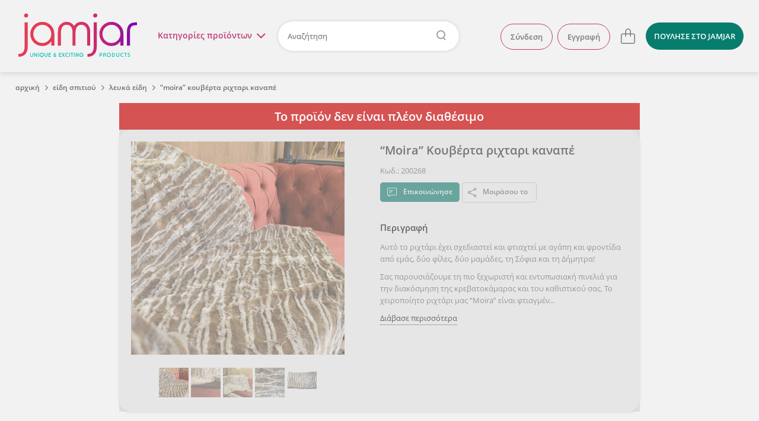

--- FILE ---
content_type: text/html; charset=utf-8
request_url: https://www.jamjar.gr/product/200268/moira-kouverta-richtari-kanape
body_size: 25588
content:
<!DOCTYPE html>
<!--[if IE 7]>
<html class="ie7" lang="el"> <![endif]-->
<!--[if IE 8]>
<html class="ie8" lang="el"> <![endif]-->
<!--[if IE 9]>
<html class="ie9" lang="el"> <![endif]-->
<!--[if !IE]><!-->
  <html lang="el" itemscope itemtype="http://schema.org/WebPage">
<!--<![endif]-->

<head>
  <title>“Moira” Κουβέρτα ριχταρι καναπέ | Λευκά Είδη - Jamjar.gr</title>

  <meta charset="utf-8">
  <meta http-equiv="X-UA-Compatible" content="IE=edge">

  <meta name="viewport" content="width=device-width, initial-scale=1.0"/>
  <meta name="language" content="el"/>
  <meta name="google" content="notranslate"/>
      <meta name="description" content="Αυτό το ριχτάρι έχει σχεδιαστεί και φτιαχτεί με αγάπη και φροντίδα από εμάς, δύο φίλες, δύο μαμάδες, τη Σόφια και τη Δήμητρα!"/>
    <meta name="keywords" content="κουβέρτες, ριχταρι, δώρα γάμου, πολυτελειας γουνα, δώρο"/>
    <meta name="robots" content="noindex, follow"/>

    <meta name="og:title" content="“Moira” Κουβέρτα ριχταρι καναπέ"/>
    <meta name="og:description" content="Αυτό το ριχτάρι έχει σχεδιαστεί και φτιαχτεί με αγάπη και φροντίδα από εμάς, δύο φίλες, δύο μαμάδες, τη Σόφια και τη Δήμητρα!"/>
    <meta name="og:url" content="https://www.jamjar.gr/product/200268/moira-kouverta-richtari-kanape"/>
    <meta name="og:image" content="//cdn.jamjar.gr/images/products/000657/657581/20210909112100_5d8a0fbc.jpeg"/>
    <meta name="og:site_name" content="jamjar.gr"/>

<meta name="fb:app_id" content="144148352630341"/>

  <link rel="canonical" href="https://www.jamjar.gr/product/200268/moira-kouverta-richtari-kanape"/>
  

  <meta name="bitly-verification" content="f409b2686bc8"/>


  <meta name="theme-color" content="#E2395B" />

  <link rel="shortcut icon" type="image/png" href="/favicon.png"/>
  <link rel="mask-icon" href="/mask-icon.png" color="#E2395B">
  <link rel="apple-touch-icon" href="/touch-icon.png">

  <link rel="dns-prefetch" href="https://connect.facebook.net">
  <link rel="dns-prefetch" href="https://www.googletagmanager.com">
  <link rel="dns-prefetch" href="https://www.google-analytics.com">
  <link rel="dns-prefetch" href="//cdn.jamjar.gr">

  <link rel="search" type="application/opensearchdescription+xml" href="/opensearch.xml" title="Jamjar">

  <meta name="csrf-param" content="authenticity_token" />
<meta name="csrf-token" content="gFmn64lhpDkOuC2eN4BagQ0fJH+gZKLhy/NDZXgak5WcvIgxUqIQ8f/0UJPQgVbeEGc0x2cg03ftwfR4Rw0GVQ==" />

  <link rel="stylesheet" media="screen" href="/assets/front/application-0bb1164530ae630a1ae00699579ba43d.css" />
  <link rel="stylesheet" media="screen and (min-width: 730px)" href="/assets/front/application_medium-e8d5fa193090f7db054e2f0493c97f42.css" />
  <link rel="stylesheet" media="screen and (min-width: 980px)" href="/assets/front/application_large-7907c590c0a47b55be12d03bce64a2b0.css" />
  <link rel="stylesheet" media="screen and (min-width: 1230px)" href="/assets/front/application_xlarge-cef2434a66281e1fbda107cac4ffbaaf.css" />




  <!--[if IE 9]>
    <link rel="stylesheet" media="screen" href="/assets/front/cross-browser/ie9-01ce9cb5cfa4466761454b9a42ef79ce.css" />
  <![endif]-->

  <script src="/assets/front/application_required-5d6aa1e35c09b05ed9de432190d474ad.js" type="a3087d61717fa14c1e6545c6-text/javascript"></script>
  <script src="/assets/front/application-1e667f2e3c7146aef6761cec51edfd00.js" defer="defer" type="a3087d61717fa14c1e6545c6-text/javascript"></script>

  

  
  <!-- Google Universal Analytics -->
<script type="a3087d61717fa14c1e6545c6-text/javascript">
  (function(i,s,o,g,r,a,m){i['GoogleAnalyticsObject']=r;i[r]=i[r]||function(){
  (i[r].q=i[r].q||[]).push(arguments)},i[r].l=1*new Date();a=s.createElement(o),
  m=s.getElementsByTagName(o)[0];a.async=1;a.src=g;m.parentNode.insertBefore(a,m)
  })(window,document,'script','//www.google-analytics.com/analytics.js','ga');

  ga('create', 'UA-41148349-1', 'auto');
  ga('require', 'ec');
  ga('set', 'currencyCode', 'EUR');


    ga('ec:addProduct',{"id":"200268","name":"“Moira” Κουβέρτα ριχταρι καναπέ","brand":"furrydust","category":"Είδη σπιτιού \u003e Λευκά Είδη","price":"134.00","currency":"EUR"});
  ga('ec:setAction','detail');


  ga('send', 'pageview');
</script>

<!-- Google tag (gtag.js) -->
<script async src="https://www.googletagmanager.com/gtag/js?id=G-CT37RBJFML" type="a3087d61717fa14c1e6545c6-text/javascript"></script>
<script type="a3087d61717fa14c1e6545c6-text/javascript">
  window.dataLayer = window.dataLayer || [];
  function gtag(){dataLayer.push(arguments);}
  gtag('js', new Date());

  gtag('config', 'G-CT37RBJFML', {"currency":"EUR"});

    gtag('event', 'view_item', {"currency":"EUR","value":134.0,"items":[{"item_category":"Είδη σπιτιού","item_category_2":"Λευκά Είδη","item_id":"200268","item_name":"“Moira” Κουβέρτα ριχταρι καναπέ","item_brand":"furrydust","price":134.0,"affiliation":"jamjar"}]});

</script>


  <script type="a3087d61717fa14c1e6545c6-text/javascript">
  (function (a, b, c, d, e, f, g) {
    a['SkroutzAnalyticsObject'] = e;
    a[e] = a[e] || function () {
      (a[e].q = a[e].q || []).push(arguments);
    };
    f = b.createElement(c);
    f.async = true;
    f.src = d;
    g = b.getElementsByTagName(c)[0];
    g.parentNode.insertBefore(f, g);
  })(window, document, 'script', 'https://analytics.skroutz.gr/analytics.min.js', 'skroutz_analytics');

  skroutz_analytics('session', 'connect', 'SA-5187-3942');
</script>
  <!-- Google Tag Manager -->
<script type="a3087d61717fa14c1e6545c6-text/javascript">
  (function (w, d, s, l, i) {
    w[l] = w[l] || [];
    w[l].push({
      'gtm.start':
          new Date().getTime(), event: 'gtm.js'
    });
    var f = d.getElementsByTagName(s)[0],
        j = d.createElement(s), dl = l != 'dataLayer' ? '&l=' + l : '';
    j.async = true;
    j.defer = true;
    j.src =
        'https://www.googletagmanager.com/gtm.js?id=' + i + dl;
    f.parentNode.insertBefore(j, f);
  })(window, document, 'script', 'dataLayer', 'GTM-KLPC6CP');
</script>
<!-- End Google Tag Manager -->


</head>

<body class="product-page" id="product-200268">
  

<script type="a3087d61717fa14c1e6545c6-text/javascript">
  $(document).ready(function() {
    $('.close').click(function(e) {
      e.preventDefault();
      $(this).parent('.alert').remove();
    });
  });
</script>

  

<header class="main-header">
  <div class="header-wrapper content-full-container">
    <div class="content-full cf">
        <a href="#" class="hamburger-menu-toggle">
          μενού<img src="/assets/front/menu-open-c022867e38fb37693434bd69607f73ec.svg" alt="Menu open" />
        </a>

      <div class="logo-wrapper">
        <a class="logo" title="Επιστροφή στην αρχική" href="/">jamjar</a>
      </div>

      <div class="header-right cf">

          <nav class="header-actions">
  <ul class="header-list header-list-guest">
      <li class="account-actions header-list-item">
        <a rel="nofollow" class="btn" href="/account/sign_in">Σύνδεση</a>
        <a rel="nofollow" class="btn" href="/account/sign_up">Εγγραφή</a>
      </li>
      <li class="account-options header-list-item">
        <a title="Λογαριασμός" class="user-icon" href="#">
          <svg height="32" viewBox="0 0 32 32" width="32" xmlns="http://www.w3.org/2000/svg">
  <path fill="currentColor" d="m15.999816 2c-7.724286 0-13.999816 6.27529-13.999816 13.999816s6.27553 14.000184 13.999816 14.000184c7.724526 0 14.000184-6.275658 14.000184-14.000184s-6.275658-13.999816-14.000184-13.999816zm0 1.257041c7.045103 0 12.742775 5.697673 12.742775 12.742775 0 7.045103-5.697672 12.742775-12.742775 12.742775-7.044839 0-12.742775-5.697672-12.742775-12.742775 0-7.045102 5.697936-12.742775 12.742775-12.742775zm0 3.974797c-3.074264 0-5.574734 2.501458-5.574734 5.575471 0 3.074264 2.50047 5.575102 5.574734 5.575102s5.575103-2.500838 5.575103-5.575102c0-3.074013-2.500839-5.575471-5.575103-5.575471zm0 1.371953c2.317704 0 4.203149 1.885814 4.203149 4.203518s-1.885445 4.203517-4.203149 4.203517-4.203149-1.885813-4.203149-4.203517 1.885445-4.203518 4.203149-4.203518zm-4.00242 9.194481c-1.976008 1.335106-3.155677 3.554109-3.155677 5.935677h1.371585c0-1.925218.954164-3.719055 2.552017-4.798706zm8.154006.103495-.796286 1.116715c1.522424 1.085685 2.431212 2.848581 2.431212 4.715467h1.371953c0-2.309658-1.123902-4.489784-3.006879-5.832182z"/>
</svg>

</a>      </li>

      <li class="cart-item">
        
<a class="cart" data-count="0" data-container="body" title="Το καλάθι σου είναι άδειο" href="/cart">
  <svg height="32" viewBox="0 0 32 32" width="32" xmlns="http://www.w3.org/2000/svg">
  <path fill="currentColor" d="m16.256575 3.3c-2.605206 0-4.725127 2.1194748-4.725127 4.7246809v3.5168871h-4.5317875c-1.6539869 0-2.9996606 1.345677-2.9996606 2.999668v11.433186c0 1.6543 1.3456737 2.999666 2.9996606 2.999666h17.9997735c1.654612 0 3.000566-1.345366 3.000566-2.999666v-11.433186c0-1.653991-1.345954-2.999668-3.000566-2.999668h-4.018191v-3.5168871c0-2.605206-2.119465-4.7246809-4.724668-4.7246809zm0 1.4179729c1.823548 0 3.306723 1.4834675 3.306723 3.306708v3.5168871h-6.613902v-3.5168871c0-1.8232405 1.483629-3.306708 3.307179-3.306708zm-9.2569145 8.2415371h4.5317885v3.682473h1.417947v-3.682473h6.613902v3.682473h1.417945v-3.682473h4.018191c.872956 0 1.582625.709389 1.582625 1.581726v11.433186c0 .872335-.709669 1.581724-1.582625 1.581724h-17.9997735c-.8723353 0-1.5821695-.709389-1.5821695-1.581724v-11.433186c0-.872337.7098342-1.581726 1.5821695-1.581726z"/>
</svg>

</a>

      </li>

      <li class="sell header-list-item">
          <a class="btn btn-light-blue" href="/sell">
            <span>ΠΟΥΛΗΣΕ</span><span class="extra-info"> ΣΤΟ JAMJAR</span>
</a>      </li>
  </ul>
</nav>

<script type="a3087d61717fa14c1e6545c6-text/javascript">
  $(document).ready(function () {
    $('html').click(function () {
      $('.user-shop-menu, .user-menu, .cart-dropdown').removeClass('active');
      $('body').removeClass('header-dropdown-active');
    });

    $('.avatar-box, .user-icon').click(function (e) {
      e.preventDefault();
      e.stopPropagation();
      $('.main-menu').removeClass('active');
      $('body').removeClass('main-menu-active');

      $('body').toggleClass('header-dropdown-active');
      $('.user-menu').toggleClass('active');
      $('.user-shop-menu, .cart-dropdown').removeClass('active');
    });

    $('.user-shop .user-shop-link, .account-link').click(function (e) {
      e.preventDefault();
      e.stopPropagation();
      $('.main-menu').removeClass('active');
      $('body').removeClass('main-menu-active');

      $('body').toggleClass('header-dropdown-active');
      $('.user-shop-menu').toggleClass('active');
      $('.user-menu, .cart-dropdown').removeClass('active');
    });
  });
</script>

          <div class="search-container">
              <a href="#" class="main-menu-toggle">Κατηγορίες <span>προϊόντων</span><i class="menu-icon"></i></a>

            <form class="header-form" action="/products" accept-charset="UTF-8" method="get">
  <input type="text" name="q" id="search-keywords" placeholder="Αναζήτηση" class="search-field" />
</form>
          </div>
      </div>
    </div>
  </div>

      <nav class="main-menu content-full-container">
  <div class="content-full">
    <ul>
      
  <li class="emphasized-menu-item">
    <a class="main-category with-icon " href="/browse/t/dora">
      <img title="Δώρα" alt="Δώρα" loading="lazy" src="/assets/front/categories/dora-8032cbfebabdfc1ccedf6db0af2c6368.svg" />
      <span>Δώρα</span>
      <span class="toggle"></span>
</a>      <div class="submenu">
        <div class="menu-category-title">
          <h3>Δώρα</h3>
        </div>
        <div class="menu-category-items">
            <ul>
                <li>
                  <a href="/browse/tt/dora-gia-ti-mama">Για τη μαμά</a>
                </li>
                <li>
                  <a href="/browse/tt/dora-gia-to-mpampa">Για το μπαμπά</a>
                </li>
                <li>
                  <a href="/browse/tt/dora-gia-neogennita">Για νεογέννητα</a>
                </li>
            </ul>
            <ul>
                <li>
                  <a href="/browse/tt/dora-gia-ti-daskala">Για τη δασκάλα</a>
                </li>
                <li>
                  <a href="/browse/tt/dora-gia-ti-nona-nono">Για τη νονά/νονό</a>
                </li>
            </ul>
        </div>
        <div class="menu-category-link">
          <a class="btn-big" href="/browse/t/dora">Δες τα όλα εδώ</a>
        </div>
      </div>
</li>
      
  <li>
    <a class="main-category with-icon " href="/browse/27-kosmhmata">
      <img title="Κοσμήματα" alt="Κοσμήματα" loading="lazy" src="/assets/front/categories/kosmhmata-bd69b0ab7aba39051a409d3487122d70.svg" />
      <span>Κοσμήματα</span>
      <span class="toggle"></span>
</a>      <div class="submenu">
        <div class="menu-category-title">
          <h3>Κοσμήματα</h3>
        </div>
        <div class="menu-category-items">
            <ul>
                <li>
                  <a href="/browse/33-skoularikia">Σκουλαρίκια</a>
                </li>
                <li>
                  <a href="/browse/kolie">Κολιέ</a>
                </li>
                <li>
                  <a href="/browse/32-vrachiolia">Βραχιόλια</a>
                </li>
                <li>
                  <a href="/browse/daktilidia">Δαχτυλίδια</a>
                </li>
            </ul>
            <ul>
                <li>
                  <a href="/browse/body-jewels">Body jewels</a>
                </li>
                <li>
                  <a href="/browse/karfitses">Καρφίτσες</a>
                </li>
                <li>
                  <a href="/browse/antrika-1">Ανδρικά κοσμήματα</a>
                </li>
                <li>
                  <a href="/browse/egkymosynis">Εγκυμοσύνης</a>
                </li>
            </ul>
        </div>
        <div class="menu-category-link">
          <a class="btn-big" href="/browse/27-kosmhmata">Δες τα όλα εδώ</a>
        </div>
      </div>
</li>
  <li>
    <a class="main-category with-icon " href="/browse/16-axesouar">
      <img title="Αξεσουάρ" alt="Αξεσουάρ" loading="lazy" src="/assets/front/categories/axesouar-c84a2cb9aa3cdfe6c2129a88b35b141b.svg" />
      <span>Αξεσουάρ</span>
      <span class="toggle"></span>
</a>      <div class="submenu">
        <div class="menu-category-title">
          <h3>Αξεσουάρ</h3>
        </div>
        <div class="menu-category-items">
            <ul>
                <li>
                  <a href="/browse/gyalia-iliou">Γυαλιά Ηλίου &amp; Αλυσίδες Γυαλιών</a>
                </li>
                <li>
                  <a href="/browse/21-tsantes">Τσάντες</a>
                </li>
                <li>
                  <a href="/browse/plekta">Πλεκτά</a>
                </li>
                <li>
                  <a href="/browse/neseser">Νεσεσέρ</a>
                </li>
                <li>
                  <a href="/browse/portofolia">Θήκες &amp; Πορτοφόλια</a>
                </li>
                <li>
                  <a href="/browse/kapela">Καπέλα</a>
                </li>
            </ul>
            <ul>
                <li>
                  <a href="/browse/axesouar-mallion">Αξεσουάρ Μαλλιών</a>
                </li>
                <li>
                  <a href="/browse/foularia">Φουλάρια &amp; Εσάρπες</a>
                </li>
                <li>
                  <a href="/browse/petsetes-thalassis">Πετσέτες θαλάσσης</a>
                </li>
                <li>
                  <a href="/browse/mprelok">Μπρελόκ</a>
                </li>
                <li>
                  <a href="/browse/papigion">Παπιγιόν</a>
                </li>
                <li>
                  <a href="/browse/maniketokoumpa">Μανικετόκουμπα</a>
                </li>
            </ul>
            <ul>
                <li>
                  <a href="/browse/axesouar-katoikidiou">Αξεσουάρ Κατοικίδιων</a>
                </li>
                <li>
                  <a href="/browse/kompologia">Κομπολόγια</a>
                </li>
                <li>
                  <a href="/browse/rologia">Ρολόγια</a>
                </li>
                <li>
                  <a href="/browse/maskes-prosopou">Μάσκες Προσώπου</a>
                </li>
                <li>
                  <a href="/browse/axesouar-kiniton">Αξεσουάρ Κινητών</a>
                </li>
            </ul>
        </div>
        <div class="menu-category-link">
          <a class="btn-big" href="/browse/16-axesouar">Δες τα όλα εδώ</a>
        </div>
      </div>
</li>
  <li>
    <a class="main-category with-icon " href="/browse/20-papoutsia">
      <img title="Παπούτσια" alt="Παπούτσια" loading="lazy" src="/assets/front/categories/papoutsia-2a3f0a14a5ec929a86bcd2deca25994d.svg" />
      <span>Παπούτσια</span>
      <span class="toggle"></span>
</a>      <div class="submenu">
        <div class="menu-category-title">
          <h3>Παπούτσια</h3>
        </div>
        <div class="menu-category-items">
            <ul>
                <li>
                  <a href="/browse/mpalarines">Μπαλαρίνες</a>
                </li>
                <li>
                  <a href="/browse/pantofles">Παντόφλες</a>
                </li>
                <li>
                  <a href="/browse/sandalia">Σανδάλια</a>
                </li>
                <li>
                  <a href="/browse/oxford">Oxford</a>
                </li>
                <li>
                  <a href="/browse/goves">Γόβες</a>
                </li>
                <li>
                  <a href="/browse/mpotakia">Μποτάκια</a>
                </li>
            </ul>
            <ul>
                <li>
                  <a href="/browse/espantrigies">Εσπαντρίγιες</a>
                </li>
                <li>
                  <a href="/browse/sneakers">Sneakers</a>
                </li>
                <li>
                  <a href="/browse/mokasinia">Μοκασίνια</a>
                </li>
                <li>
                  <a href="/browse/pedila">Πέδιλα</a>
                </li>
                <li>
                  <a href="/browse/mules">Mules</a>
                </li>
                <li>
                  <a href="/browse/platformes">Πλατφόρμες</a>
                </li>
            </ul>
        </div>
        <div class="menu-category-link">
          <a class="btn-big" href="/browse/20-papoutsia">Δες τα όλα εδώ</a>
        </div>
      </div>
</li>
  <li>
    <a class="main-category with-icon " href="/browse/22-roucha">
      <img title="Ρούχα" alt="Ρούχα" loading="lazy" src="/assets/front/categories/roucha-2062a0bc6fee88e612cc902732ee855c.svg" />
      <span>Ρούχα</span>
      <span class="toggle"></span>
</a>      <div class="submenu">
        <div class="menu-category-title">
          <h3>Ρούχα</h3>
        </div>
        <div class="menu-category-items">
            <ul>
                <li>
                  <a href="/browse/andrika-t-shirts">Ανδρικά Ρούχα</a>
                </li>
                <li>
                  <a href="/browse/25-foremata">Φορέματα</a>
                </li>
                <li>
                  <a href="/browse/foustes">Φούστες</a>
                </li>
                <li>
                  <a href="/browse/mplouzes">Μπλούζες</a>
                </li>
                <li>
                  <a href="/browse/tshirts">T-shirts</a>
                </li>
                <li>
                  <a href="/browse/poukamisa">Πουκάμισα</a>
                </li>
            </ul>
            <ul>
                <li>
                  <a href="/browse/pantelonia-shorts">Παντελόνια &amp; Σορτς</a>
                </li>
                <li>
                  <a href="/browse/jackets">Ζακέτες</a>
                </li>
                <li>
                  <a href="/browse/esorouxa">Εσώρουχα</a>
                </li>
                <li>
                  <a href="/browse/magio">Μαγιό</a>
                </li>
                <li>
                  <a href="/browse/kaftania">Καφτάνια</a>
                </li>
            </ul>
        </div>
        <div class="menu-category-link">
          <a class="btn-big" href="/browse/22-roucha">Δες τα όλα εδώ</a>
        </div>
      </div>
</li>
  <li>
    <a class="main-category with-icon " href="/browse/11-paidika">
      <img title="Παιδικά &amp; Βρεφικά" alt="Παιδικά &amp; Βρεφικά" loading="lazy" src="/assets/front/categories/paidika-68f915fe3f42ac0eb5a993370dc2035c.svg" />
      <span>Παιδικά &amp; Βρεφικά</span>
      <span class="toggle"></span>
</a>      <div class="submenu">
        <div class="menu-category-title">
          <h3>Παιδικά &amp; Βρεφικά</h3>
        </div>
        <div class="menu-category-items">
            <ul>
                <li>
                  <a href="/browse/12-diakosmisi">Διακόσμηση παιδικού &amp; βρεφικού δωματίου</a>
                </li>
                <li>
                  <a href="/browse/proika-morou">Προίκα Μωρού</a>
                </li>
                <li>
                  <a href="/browse/paixnidia">Παιδικά Παιχνίδια</a>
                </li>
                <li>
                  <a href="/browse/paidika-vrefika-roucha-papoutsia">Παιδικά &amp; βρεφικά ρούχα και παπούτσια</a>
                </li>
            </ul>
            <ul>
                <li>
                  <a href="/browse/14-axesouar">Παιδικά αξεσουάρ</a>
                </li>
                <li>
                  <a href="/browse/sxolika">Σχολικά Είδη</a>
                </li>
                <li>
                  <a href="/browse/party">Είδη Party</a>
                </li>
            </ul>
        </div>
        <div class="menu-category-link">
          <a class="btn-big" href="/browse/11-paidika">Δες τα όλα εδώ</a>
        </div>
      </div>
</li>
  <li>
    <a class="main-category with-icon " href="/browse/5-eidi-spitiou">
      <img title="Είδη σπιτιού" alt="Είδη σπιτιού" loading="lazy" src="/assets/front/categories/eidi-spitiou-d6a80e8b6c00aadaf1b88a8b67a4f10f.svg" />
      <span>Είδη σπιτιού</span>
      <span class="toggle"></span>
</a>      <div class="submenu">
        <div class="menu-category-title">
          <h3>Είδη σπιτιού</h3>
        </div>
        <div class="menu-category-items">
            <ul>
                <li>
                  <a href="/browse/diakosmitika-toichou">Διακόσμηση Τοίχου</a>
                </li>
                <li>
                  <a href="/browse/kouzina">Είδη Κουζίνας</a>
                </li>
                <li>
                  <a href="/browse/grafeio">Είδη Γραφείου</a>
                </li>
                <li>
                  <a href="/browse/55-fotistika">Φωτιστικά</a>
                </li>
                <li>
                  <a href="/browse/rologia-diakosmitika">Ρολόγια</a>
                </li>
            </ul>
            <ul>
                <li>
                  <a href="/browse/leyka-eidi">Λευκά Είδη</a>
                </li>
                <li>
                  <a href="/browse/10-diakosmisi">Επιτραπέζια Διακοσμητικά</a>
                </li>
                <li>
                  <a href="/browse/eychetiries-kartes">Ευχετήριες κάρτες</a>
                </li>
                <li>
                  <a href="/browse/keria">Κεριά &amp; Κηροπήγια</a>
                </li>
                <li>
                  <a href="/browse/ektyposima">Εκτυπώσιμα</a>
                </li>
            </ul>
        </div>
        <div class="menu-category-link">
          <a class="btn-big" href="/browse/5-eidi-spitiou">Δες τα όλα εδώ</a>
        </div>
      </div>
</li>
  <li>
    <a class="main-category with-icon " href="/browse/gamos">
      <img title="Γάμος/Βάπτιση" alt="Γάμος/Βάπτιση" loading="lazy" src="/assets/front/categories/gamos-e0b8be85e5239818ea40f9358cff29f8.svg" />
      <span>Γάμος/Βάπτιση</span>
      <span class="toggle"></span>
</a>      <div class="submenu">
        <div class="menu-category-title">
          <h3>Γάμος/Βάπτιση</h3>
        </div>
        <div class="menu-category-items">
            <ul>
                <li>
                  <a href="/browse/set-vaptisis">Είδη Βάπτισης</a>
                </li>
                <li>
                  <a href="/browse/stefana-gamou">Στέφανα Γάμου</a>
                </li>
                <li>
                  <a href="/browse/vivlia-eyxon-vaptisis">Βιβλία ευχών &amp; άλμπουμ βάπτισης</a>
                </li>
                <li>
                  <a href="/browse/diakosmisi-stolismos">Στολισμός Γάμου</a>
                </li>
            </ul>
            <ul>
                <li>
                  <a href="/browse/mpomponieres">Μπομπονιέρες</a>
                </li>
                <li>
                  <a href="/browse/bachelorette-party">Bachelorette Party</a>
                </li>
                <li>
                  <a href="/browse/martyrika">Μαρτυρικά</a>
                </li>
                <li>
                  <a href="/browse/prosklitiria">Προσκλητήρια</a>
                </li>
            </ul>
        </div>
        <div class="menu-category-link">
          <a class="btn-big" href="/browse/gamos">Δες τα όλα εδώ</a>
        </div>
      </div>
</li>
  <li>
    <a class="main-category with-icon " href="/browse/epoxiaka">
      <img title="Εποχιακά" alt="Εποχιακά" loading="lazy" src="/assets/front/categories/epoxiaka-9dc571fe2b4774d1c5fee2da996ba5a3.svg" />
      <span>Εποχιακά</span>
      <span class="toggle"></span>
</a>      <div class="submenu">
        <div class="menu-category-title">
          <h3>Εποχιακά</h3>
        </div>
        <div class="menu-category-items">
            <ul>
                <li>
                  <a href="/browse/xristougenniatika">Χριστουγεννιάτικα</a>
                </li>
                <li>
                  <a href="/browse/59-pascha">Λαμπάδες &amp; Πασχαλινά</a>
                </li>
                <li>
                  <a href="/browse/agvalentinoy">Αγίου Βαλεντίνου</a>
                </li>
            </ul>
            <ul>
                <li>
                  <a href="/browse/apokriatika">Αποκριάτικα</a>
                </li>
                <li>
                  <a href="/browse/32-vrachiolia/k/9747/martakia?from=menu">Μαρτάκια</a>
                </li>
            </ul>
        </div>
        <div class="menu-category-link">
          <a class="btn-big" href="/browse/epoxiaka">Δες τα όλα εδώ</a>
        </div>
      </div>
</li>
  <li>
    <a class="main-category with-icon " href="/browse/kallyntika">
      <img title="Καλλυντικά" alt="Καλλυντικά" loading="lazy" src="/assets/front/categories/kallyntika-3c917fa244d94850488de32771a288b1.svg" />
      <span>Καλλυντικά</span>
      <span class="toggle"></span>
</a>      <div class="submenu">
        <div class="menu-category-title">
          <h3>Καλλυντικά</h3>
        </div>
        <div class="menu-category-items">
            <ul>
                <li>
                  <a href="/browse/kremes-maskesprosopou">Κρέμες &amp; Μάσκες Προσώπου</a>
                </li>
                <li>
                  <a href="/browse/scrubs-kremessomatos">Scrubs &amp; Κρέμες Σώματος</a>
                </li>
                <li>
                  <a href="/browse/sapounia">Σαπούνια</a>
                </li>
                <li>
                  <a href="/browse/afroloutra-sampouan">Αφρόλουτρα &amp; Σαμπουάν</a>
                </li>
            </ul>
            <ul>
                <li>
                  <a href="/browse/body-mist">Body Mist</a>
                </li>
                <li>
                  <a href="/browse/aloifes">Αλοιφές</a>
                </li>
                <li>
                  <a href="/browse/ekchylismata-ladia-somatos">Εκχυλίσματα &amp; Λάδια Σώματος</a>
                </li>
                <li>
                  <a href="/browse/makigiazkainyxia">Μακιγιάζ και νύχια</a>
                </li>
            </ul>
        </div>
        <div class="menu-category-link">
          <a class="btn-big" href="/browse/kallyntika">Δες τα όλα εδώ</a>
        </div>
      </div>
</li>
  <li class="emphasized-menu-item">
    <a class="main-category with-icon " href="/browse/pinakes-zografikis">
      <img title="Πίνακες ζωγραφικής" alt="Πίνακες ζωγραφικής" loading="lazy" src="/assets/front/categories/pinakes-zografikis-151410d0245f768a96d26a8e8d8d7c50.svg" />
      <span>Πίνακες ζωγραφικής</span>
      
</a></li>
  <li>
    <a class="main-category with-icon " href="/browse/ylika_ergaleia">
      <img title="Υλικά &amp; Εργαλεία" alt="Υλικά &amp; Εργαλεία" loading="lazy" src="/assets/front/categories/ylika-ergaleia-96b4d3beb739009274312077fa323b9f.svg" />
      <span>Υλικά &amp; Εργαλεία</span>
      
</a></li>
      
    </ul>
  </div>
</nav>

<script type="a3087d61717fa14c1e6545c6-text/javascript">
  $('.main-menu .main-category').on('mouseenter', function (e) {
    $(this).parent().siblings().removeClass('active');
    $(this).parent().addClass('active');
  });

  $('.main-menu .toggle').on('click', function (e) {
    e.preventDefault();
    $(this).parents('li').siblings().removeClass('active');
    $(this).parents('li').toggleClass('active');
  });

  $(document).ready(function() {
    const gutter = window.innerWidth - document.body.offsetWidth;

    if (gutter > 0) {
      $('body').addClass('with-gutter');
      document.body.style.setProperty('--scroll-gutter', gutter + 'px');
    }
  });
</script>


  <div class="content dropdown-menus">
    <div class="dropdown-wrapper">
      <span class="close">
        <img loading="lazy" src="/assets/front/menu-close-520ca0418b21488fb842213afb1cb1cf.svg" alt="Menu close" />
      </span>
        <ul class="account-menu user-menu user-panel">
    <li class="login">
      <a rel="nofollow" href="/account/sign_in">Σύνδεση</a>
    </li>
    <li class="signup">
      <a rel="nofollow" href="/account/sign_up">Εγγραφή</a>
    </li>
  </ul>

      
      
<div class="cart-dropdown card">
    <p>Το καλάθι σου είναι άδειο.</p>
    <a href="/cart" class="btn">Δες το καλάθι</a>
</div>

<script type="a3087d61717fa14c1e6545c6-text/javascript">
  $(document).ready(function() {
    $('.header-right .cart').click(function(e) {
      e.preventDefault();
      e.stopPropagation();
      $('body').toggleClass('header-dropdown-active');
      $('.cart-dropdown').toggleClass('active');
      $('.user-shop-menu, .user-menu').removeClass('active');
    });
  });
</script>

    </div>
  </div>
</header>

<script type="a3087d61717fa14c1e6545c6-text/javascript" charset="utf-8">
  $('header .header-form').click(function (e) {
    if (e.target.closest('.search-field') == null) {
      e.target.submit();
    }
  });

  $('header .main-menu-toggle').click(function (e) {
    e.preventDefault();
    $('.user-shop-menu, .user-menu, .cart-dropdown').removeClass('active');
    $('body').removeClass('header-dropdown-active');

    $('.main-menu').toggleClass('active');
    $('body').toggleClass('main-menu-active');

    if (!$('.main-menu').hasClass('active')) {
      $('.main-menu .active').removeClass('active');
    }
  });

  $('.main-menu').click(function (e) {
    if (e.target == this || e.target == this.firstElementChild) {
      $('.main-menu').removeClass('active');
      $('.main-menu .active').removeClass('active');
      $('body').removeClass('main-menu-active');
    }
  });

  $(window).scroll(function () {
    $('.main-header').toggleClass('sticky', $(this).scrollTop() > 150);
  });
</script>


    <div class="hamburger-container">
  <div class="hamburger-wrapper">
    <a href="#" class="back back-icon"><img loading="lazy" src="/assets/front/menu-back-5aca2a5585ec1aad61d684ba7c85068d.svg" alt="Menu back" /></a>
    <a href="#" class="close close-icon"><img loading="lazy" src="/assets/front/menu-close-520ca0418b21488fb842213afb1cb1cf.svg" alt="Menu close" /></a>

    <nav class="hamburger-menu">
      <div class="hamburger-content">
          <ul class="categories-menu">
              <li class="collapsible">
    <a class="main-category" href="/browse/t/dora">
      <img title="Δώρα" alt="Δώρα" loading="lazy" src="/assets/front/categories/dora-8032cbfebabdfc1ccedf6db0af2c6368.svg" />
      <span>Δώρα</span>
</a>      <ul class="subcategory-menu">
          <li>
            <a class="subcategories-link" href="/browse/tt/dora-gia-ti-mama">
              <span>Για τη μαμά</span>
</a>          </li>
          <li>
            <a class="subcategories-link" href="/browse/tt/dora-gia-to-mpampa">
              <span>Για το μπαμπά</span>
</a>          </li>
          <li>
            <a class="subcategories-link" href="/browse/tt/dora-gia-neogennita">
              <span>Για νεογέννητα</span>
</a>          </li>
          <li>
            <a class="subcategories-link" href="/browse/tt/dora-gia-ti-daskala">
              <span>Για τη δασκάλα</span>
</a>          </li>
          <li>
            <a class="subcategories-link" href="/browse/tt/dora-gia-ti-nona-nono">
              <span>Για τη νονά/νονό</span>
</a>          </li>
        <li class="category-link">
          <a class="btn-big" href="/browse/t/dora">Δες τα όλα εδώ</a>
        </li>
      </ul>
</li>
              <li class="collapsible">
    <a class="main-category" href="/browse/27-kosmhmata">
      <img title="Κοσμήματα" alt="Κοσμήματα" loading="lazy" src="/assets/front/categories/kosmhmata-bd69b0ab7aba39051a409d3487122d70.svg" />
      <span>Κοσμήματα</span>
</a>      <ul class="subcategory-menu">
          <li>
            <a class="subcategories-link" href="/browse/33-skoularikia">
              <span>Σκουλαρίκια</span>
</a>          </li>
          <li>
            <a class="subcategories-link" href="/browse/kolie">
              <span>Κολιέ</span>
</a>          </li>
          <li>
            <a class="subcategories-link" href="/browse/32-vrachiolia">
              <span>Βραχιόλια</span>
</a>          </li>
          <li>
            <a class="subcategories-link" href="/browse/daktilidia">
              <span>Δαχτυλίδια</span>
</a>          </li>
          <li>
            <a class="subcategories-link" href="/browse/body-jewels">
              <span>Body jewels</span>
</a>          </li>
          <li>
            <a class="subcategories-link" href="/browse/karfitses">
              <span>Καρφίτσες</span>
</a>          </li>
          <li>
            <a class="subcategories-link" href="/browse/antrika-1">
              <span>Ανδρικά κοσμήματα</span>
</a>          </li>
          <li>
            <a class="subcategories-link" href="/browse/egkymosynis">
              <span>Εγκυμοσύνης</span>
</a>          </li>


        <li class="category-link">
          <a class="btn-big" href="/browse/27-kosmhmata">Δες τα όλα εδώ</a>
        </li>
      </ul>
</li>  <li class="collapsible">
    <a class="main-category" href="/browse/16-axesouar">
      <img title="Αξεσουάρ" alt="Αξεσουάρ" loading="lazy" src="/assets/front/categories/axesouar-c84a2cb9aa3cdfe6c2129a88b35b141b.svg" />
      <span>Αξεσουάρ</span>
</a>      <ul class="subcategory-menu">
          <li>
            <a class="subcategories-link" href="/browse/gyalia-iliou">
              <span>Γυαλιά Ηλίου &amp; Αλυσίδες Γυαλιών</span>
</a>          </li>
          <li>
            <a class="subcategories-link" href="/browse/21-tsantes">
              <span>Τσάντες</span>
</a>          </li>
          <li>
            <a class="subcategories-link" href="/browse/plekta">
              <span>Πλεκτά</span>
</a>          </li>
          <li>
            <a class="subcategories-link" href="/browse/neseser">
              <span>Νεσεσέρ</span>
</a>          </li>
          <li>
            <a class="subcategories-link" href="/browse/portofolia">
              <span>Θήκες &amp; Πορτοφόλια</span>
</a>          </li>
          <li>
            <a class="subcategories-link" href="/browse/kapela">
              <span>Καπέλα</span>
</a>          </li>
          <li>
            <a class="subcategories-link" href="/browse/axesouar-mallion">
              <span>Αξεσουάρ Μαλλιών</span>
</a>          </li>
          <li>
            <a class="subcategories-link" href="/browse/foularia">
              <span>Φουλάρια &amp; Εσάρπες</span>
</a>          </li>
          <li>
            <a class="subcategories-link" href="/browse/petsetes-thalassis">
              <span>Πετσέτες θαλάσσης</span>
</a>          </li>
          <li>
            <a class="subcategories-link" href="/browse/mprelok">
              <span>Μπρελόκ</span>
</a>          </li>
          <li>
            <a class="subcategories-link" href="/browse/papigion">
              <span>Παπιγιόν</span>
</a>          </li>
          <li>
            <a class="subcategories-link" href="/browse/maniketokoumpa">
              <span>Μανικετόκουμπα</span>
</a>          </li>
          <li>
            <a class="subcategories-link" href="/browse/axesouar-katoikidiou">
              <span>Αξεσουάρ Κατοικίδιων</span>
</a>          </li>
          <li>
            <a class="subcategories-link" href="/browse/kompologia">
              <span>Κομπολόγια</span>
</a>          </li>
          <li>
            <a class="subcategories-link" href="/browse/rologia">
              <span>Ρολόγια</span>
</a>          </li>
          <li>
            <a class="subcategories-link" href="/browse/maskes-prosopou">
              <span>Μάσκες Προσώπου</span>
</a>          </li>
          <li>
            <a class="subcategories-link" href="/browse/axesouar-kiniton">
              <span>Αξεσουάρ Κινητών</span>
</a>          </li>


        <li class="category-link">
          <a class="btn-big" href="/browse/16-axesouar">Δες τα όλα εδώ</a>
        </li>
      </ul>
</li>  <li class="collapsible">
    <a class="main-category" href="/browse/20-papoutsia">
      <img title="Παπούτσια" alt="Παπούτσια" loading="lazy" src="/assets/front/categories/papoutsia-2a3f0a14a5ec929a86bcd2deca25994d.svg" />
      <span>Παπούτσια</span>
</a>      <ul class="subcategory-menu">
          <li>
            <a class="subcategories-link" href="/browse/mpalarines">
              <span>Μπαλαρίνες</span>
</a>          </li>
          <li>
            <a class="subcategories-link" href="/browse/pantofles">
              <span>Παντόφλες</span>
</a>          </li>
          <li>
            <a class="subcategories-link" href="/browse/sandalia">
              <span>Σανδάλια</span>
</a>          </li>
          <li>
            <a class="subcategories-link" href="/browse/oxford">
              <span>Oxford</span>
</a>          </li>
          <li>
            <a class="subcategories-link" href="/browse/goves">
              <span>Γόβες</span>
</a>          </li>
          <li>
            <a class="subcategories-link" href="/browse/mpotakia">
              <span>Μποτάκια</span>
</a>          </li>
          <li>
            <a class="subcategories-link" href="/browse/espantrigies">
              <span>Εσπαντρίγιες</span>
</a>          </li>
          <li>
            <a class="subcategories-link" href="/browse/sneakers">
              <span>Sneakers</span>
</a>          </li>
          <li>
            <a class="subcategories-link" href="/browse/mokasinia">
              <span>Μοκασίνια</span>
</a>          </li>
          <li>
            <a class="subcategories-link" href="/browse/pedila">
              <span>Πέδιλα</span>
</a>          </li>
          <li>
            <a class="subcategories-link" href="/browse/mules">
              <span>Mules</span>
</a>          </li>
          <li>
            <a class="subcategories-link" href="/browse/platformes">
              <span>Πλατφόρμες</span>
</a>          </li>


        <li class="category-link">
          <a class="btn-big" href="/browse/20-papoutsia">Δες τα όλα εδώ</a>
        </li>
      </ul>
</li>  <li class="collapsible">
    <a class="main-category" href="/browse/22-roucha">
      <img title="Ρούχα" alt="Ρούχα" loading="lazy" src="/assets/front/categories/roucha-2062a0bc6fee88e612cc902732ee855c.svg" />
      <span>Ρούχα</span>
</a>      <ul class="subcategory-menu">
          <li>
            <a class="subcategories-link" href="/browse/andrika-t-shirts">
              <span>Ανδρικά Ρούχα</span>
</a>          </li>
          <li>
            <a class="subcategories-link" href="/browse/25-foremata">
              <span>Φορέματα</span>
</a>          </li>
          <li>
            <a class="subcategories-link" href="/browse/foustes">
              <span>Φούστες</span>
</a>          </li>
          <li>
            <a class="subcategories-link" href="/browse/mplouzes">
              <span>Μπλούζες</span>
</a>          </li>
          <li>
            <a class="subcategories-link" href="/browse/tshirts">
              <span>T-shirts</span>
</a>          </li>
          <li>
            <a class="subcategories-link" href="/browse/poukamisa">
              <span>Πουκάμισα</span>
</a>          </li>
          <li>
            <a class="subcategories-link" href="/browse/pantelonia-shorts">
              <span>Παντελόνια &amp; Σορτς</span>
</a>          </li>
          <li>
            <a class="subcategories-link" href="/browse/jackets">
              <span>Ζακέτες</span>
</a>          </li>
          <li>
            <a class="subcategories-link" href="/browse/esorouxa">
              <span>Εσώρουχα</span>
</a>          </li>
          <li>
            <a class="subcategories-link" href="/browse/magio">
              <span>Μαγιό</span>
</a>          </li>
          <li>
            <a class="subcategories-link" href="/browse/kaftania">
              <span>Καφτάνια</span>
</a>          </li>


        <li class="category-link">
          <a class="btn-big" href="/browse/22-roucha">Δες τα όλα εδώ</a>
        </li>
      </ul>
</li>  <li class="collapsible">
    <a class="main-category" href="/browse/11-paidika">
      <img title="Παιδικά &amp; Βρεφικά" alt="Παιδικά &amp; Βρεφικά" loading="lazy" src="/assets/front/categories/paidika-68f915fe3f42ac0eb5a993370dc2035c.svg" />
      <span>Παιδικά &amp; Βρεφικά</span>
</a>      <ul class="subcategory-menu">
          <li>
            <a class="subcategories-link" href="/browse/12-diakosmisi">
              <span>Διακόσμηση παιδικού &amp; βρεφικού δωματίου</span>
</a>          </li>
          <li>
            <a class="subcategories-link" href="/browse/proika-morou">
              <span>Προίκα Μωρού</span>
</a>          </li>
          <li>
            <a class="subcategories-link" href="/browse/paixnidia">
              <span>Παιδικά Παιχνίδια</span>
</a>          </li>
          <li>
            <a class="subcategories-link" href="/browse/paidika-vrefika-roucha-papoutsia">
              <span>Παιδικά &amp; βρεφικά ρούχα και παπούτσια</span>
</a>          </li>
          <li>
            <a class="subcategories-link" href="/browse/14-axesouar">
              <span>Παιδικά αξεσουάρ</span>
</a>          </li>
          <li>
            <a class="subcategories-link" href="/browse/sxolika">
              <span>Σχολικά Είδη</span>
</a>          </li>
          <li>
            <a class="subcategories-link" href="/browse/party">
              <span>Είδη Party</span>
</a>          </li>


        <li class="category-link">
          <a class="btn-big" href="/browse/11-paidika">Δες τα όλα εδώ</a>
        </li>
      </ul>
</li>  <li class="collapsible">
    <a class="main-category" href="/browse/5-eidi-spitiou">
      <img title="Είδη σπιτιού" alt="Είδη σπιτιού" loading="lazy" src="/assets/front/categories/eidi-spitiou-d6a80e8b6c00aadaf1b88a8b67a4f10f.svg" />
      <span>Είδη σπιτιού</span>
</a>      <ul class="subcategory-menu">
          <li>
            <a class="subcategories-link" href="/browse/diakosmitika-toichou">
              <span>Διακόσμηση Τοίχου</span>
</a>          </li>
          <li>
            <a class="subcategories-link" href="/browse/kouzina">
              <span>Είδη Κουζίνας</span>
</a>          </li>
          <li>
            <a class="subcategories-link" href="/browse/grafeio">
              <span>Είδη Γραφείου</span>
</a>          </li>
          <li>
            <a class="subcategories-link" href="/browse/55-fotistika">
              <span>Φωτιστικά</span>
</a>          </li>
          <li>
            <a class="subcategories-link" href="/browse/rologia-diakosmitika">
              <span>Ρολόγια</span>
</a>          </li>
          <li>
            <a class="subcategories-link" href="/browse/leyka-eidi">
              <span>Λευκά Είδη</span>
</a>          </li>
          <li>
            <a class="subcategories-link" href="/browse/10-diakosmisi">
              <span>Επιτραπέζια Διακοσμητικά</span>
</a>          </li>
          <li>
            <a class="subcategories-link" href="/browse/eychetiries-kartes">
              <span>Ευχετήριες κάρτες</span>
</a>          </li>
          <li>
            <a class="subcategories-link" href="/browse/keria">
              <span>Κεριά &amp; Κηροπήγια</span>
</a>          </li>
          <li>
            <a class="subcategories-link" href="/browse/ektyposima">
              <span>Εκτυπώσιμα</span>
</a>          </li>


        <li class="category-link">
          <a class="btn-big" href="/browse/5-eidi-spitiou">Δες τα όλα εδώ</a>
        </li>
      </ul>
</li>  <li class="collapsible">
    <a class="main-category" href="/browse/gamos">
      <img title="Γάμος/Βάπτιση" alt="Γάμος/Βάπτιση" loading="lazy" src="/assets/front/categories/gamos-e0b8be85e5239818ea40f9358cff29f8.svg" />
      <span>Γάμος/Βάπτιση</span>
</a>      <ul class="subcategory-menu">
          <li>
            <a class="subcategories-link" href="/browse/set-vaptisis">
              <span>Είδη Βάπτισης</span>
</a>          </li>
          <li>
            <a class="subcategories-link" href="/browse/stefana-gamou">
              <span>Στέφανα Γάμου</span>
</a>          </li>
          <li>
            <a class="subcategories-link" href="/browse/vivlia-eyxon-vaptisis">
              <span>Βιβλία ευχών &amp; άλμπουμ βάπτισης</span>
</a>          </li>
          <li>
            <a class="subcategories-link" href="/browse/diakosmisi-stolismos">
              <span>Στολισμός Γάμου</span>
</a>          </li>
          <li>
            <a class="subcategories-link" href="/browse/mpomponieres">
              <span>Μπομπονιέρες</span>
</a>          </li>
          <li>
            <a class="subcategories-link" href="/browse/bachelorette-party">
              <span>Bachelorette Party</span>
</a>          </li>
          <li>
            <a class="subcategories-link" href="/browse/martyrika">
              <span>Μαρτυρικά</span>
</a>          </li>
          <li>
            <a class="subcategories-link" href="/browse/prosklitiria">
              <span>Προσκλητήρια</span>
</a>          </li>


        <li class="category-link">
          <a class="btn-big" href="/browse/gamos">Δες τα όλα εδώ</a>
        </li>
      </ul>
</li>  <li class="collapsible">
    <a class="main-category" href="/browse/epoxiaka">
      <img title="Εποχιακά" alt="Εποχιακά" loading="lazy" src="/assets/front/categories/epoxiaka-9dc571fe2b4774d1c5fee2da996ba5a3.svg" />
      <span>Εποχιακά</span>
</a>      <ul class="subcategory-menu">
          <li>
            <a class="subcategories-link" href="/browse/xristougenniatika">
              <span>Χριστουγεννιάτικα</span>
</a>          </li>
          <li>
            <a class="subcategories-link" href="/browse/59-pascha">
              <span>Λαμπάδες &amp; Πασχαλινά</span>
</a>          </li>
          <li>
            <a class="subcategories-link" href="/browse/agvalentinoy">
              <span>Αγίου Βαλεντίνου</span>
</a>          </li>
          <li>
            <a class="subcategories-link" href="/browse/apokriatika">
              <span>Αποκριάτικα</span>
</a>          </li>

          <li>
            <a class="subcategories-link" href="/browse/32-vrachiolia/k/9747/martakia?from=menu">
              <span>Μαρτάκια</span>
</a>          </li>

        <li class="category-link">
          <a class="btn-big" href="/browse/epoxiaka">Δες τα όλα εδώ</a>
        </li>
      </ul>
</li>  <li class="collapsible">
    <a class="main-category" href="/browse/kallyntika">
      <img title="Καλλυντικά" alt="Καλλυντικά" loading="lazy" src="/assets/front/categories/kallyntika-3c917fa244d94850488de32771a288b1.svg" />
      <span>Καλλυντικά</span>
</a>      <ul class="subcategory-menu">
          <li>
            <a class="subcategories-link" href="/browse/kremes-maskesprosopou">
              <span>Κρέμες &amp; Μάσκες Προσώπου</span>
</a>          </li>
          <li>
            <a class="subcategories-link" href="/browse/scrubs-kremessomatos">
              <span>Scrubs &amp; Κρέμες Σώματος</span>
</a>          </li>
          <li>
            <a class="subcategories-link" href="/browse/sapounia">
              <span>Σαπούνια</span>
</a>          </li>
          <li>
            <a class="subcategories-link" href="/browse/afroloutra-sampouan">
              <span>Αφρόλουτρα &amp; Σαμπουάν</span>
</a>          </li>
          <li>
            <a class="subcategories-link" href="/browse/body-mist">
              <span>Body Mist</span>
</a>          </li>
          <li>
            <a class="subcategories-link" href="/browse/aloifes">
              <span>Αλοιφές</span>
</a>          </li>
          <li>
            <a class="subcategories-link" href="/browse/ekchylismata-ladia-somatos">
              <span>Εκχυλίσματα &amp; Λάδια Σώματος</span>
</a>          </li>
          <li>
            <a class="subcategories-link" href="/browse/makigiazkainyxia">
              <span>Μακιγιάζ και νύχια</span>
</a>          </li>


        <li class="category-link">
          <a class="btn-big" href="/browse/kallyntika">Δες τα όλα εδώ</a>
        </li>
      </ul>
</li>  <li>
    <a class="main-category" href="/browse/pinakes-zografikis">
      <img title="Πίνακες ζωγραφικής" alt="Πίνακες ζωγραφικής" loading="lazy" src="/assets/front/categories/pinakes-zografikis-151410d0245f768a96d26a8e8d8d7c50.svg" />
      <span>Πίνακες ζωγραφικής</span>
</a></li>  <li>
    <a class="main-category" href="/browse/ylika_ergaleia">
      <img title="Υλικά &amp; Εργαλεία" alt="Υλικά &amp; Εργαλεία" loading="lazy" src="/assets/front/categories/ylika-ergaleia-96b4d3beb739009274312077fa323b9f.svg" />
      <span>Υλικά &amp; Εργαλεία</span>
</a></li>
            
          </ul>

        <div class="stores-menu">
          <a href="/stores">
            <svg height="32" viewBox="0 0 32 32" width="32" xmlns="http://www.w3.org/2000/svg">
  <path fill="currentColor" d="m8.892197 4.0000002c-.1799581-.0001513-.3508246.0790645-.466994.216504l-3.497987 4.142132-2.783181 3.2958108c-.093038.11023-.144062.24983-.144035.394075 0 2.179028 1.779064 3.958729 3.957825 3.958729 1.442539 0 2.655828-.818899 3.34769-1.978494.691771 1.159595 1.904704 1.978494 3.347244 1.978494 1.442715 0 2.655435-.819113 3.347241-1.978922.691766 1.159993 1.904855 1.978922 3.347689 1.978922 1.442542 0 2.655026-.818899 3.346795-1.978494.691861 1.159595 1.905152 1.978494 3.34769 1.978494 2.178762 0 3.957826-1.779701 3.957826-3.958729-.000029-.14128-.04903-.278181-.138667-.387387l-2.699533-3.2841768-3.417023-4.154621c-.116054-.1408187-.288991-.2223729-.471469-.222337zm.283597 1.221615h13.809444l3.233178 3.93143 2.525083 3.0717028c-.09468 1.431157-1.245253 2.560888-2.701325 2.560888-1.518598 0-2.736659-1.218134-2.736659-2.737114-.0048-.334021-.276976-.602254-.611031-.60209-.33388.000082-.605824.268244-.610581.60209 0 1.519041-1.217612 2.737114-2.736214 2.737114-1.518598 0-2.736659-1.218134-2.736659-2.737114-.02077-.793071-1.200398-.793071-1.221166 0 0 1.51898-1.218507 2.737114-2.737105 2.737114-1.5186 0-2.736215-1.218073-2.736215-2.737114-.000931-.813475-1.22068-.813475-1.221611 0 0 1.51898-1.218509 2.737114-2.737108 2.737114-1.45436 0-2.602858-1.127624-2.699981-2.556399l2.602914-3.0828798zm-3.4998995 13.1892288c-.3371798.000082-.610498.273399-.610582.610579v8.357155c.0001183.337165.2734165.610462.610582.610578h20.6142115c.337165-.000116.610464-.273413.610582-.610578v-8.357155c-.000084-.33718-.273403-.610497-.610582-.610579-.337356-.000165-.610946.273224-.61103.610579v7.746118h-7.61103v-4.802791c0-.175585-.142597-.318038-.318486-.318038h-3.408197c-.17589 0-.318487.142453-.318487.318038v4.802791h-7.7359515v-7.746118c-.0000841-.337355-.2736752-.610744-.61103-.610579z"/>
</svg>

            <span>Γνώρισε τους δημιουργούς</span>
</a>        </div>

        <div class="sell-menu">
          <a class="btn-big" href="/sell">ΠΟΥΛΗΣΕ ΣΤΟ JAMJAR</a>
        </div>

        <div class="footer-menu">
          <h5 class="with-icon">
            <svg height="32" viewBox="0 0 32 32" width="32" xmlns="http://www.w3.org/2000/svg">
  <path fill="currentColor" d="m15.999816 2c-7.724286 0-13.999816 6.27529-13.999816 13.999816s6.27553 14.000184 13.999816 14.000184c7.724526 0 14.000184-6.275658 14.000184-14.000184s-6.275658-13.999816-14.000184-13.999816zm0 1.257041c7.045103 0 12.742775 5.697673 12.742775 12.742775 0 7.045103-5.697672 12.742775-12.742775 12.742775-7.044839 0-12.742775-5.697672-12.742775-12.742775 0-7.045102 5.697936-12.742775 12.742775-12.742775zm0 3.974797c-3.074264 0-5.574734 2.501458-5.574734 5.575471 0 3.074264 2.50047 5.575102 5.574734 5.575102s5.575103-2.500838 5.575103-5.575102c0-3.074013-2.500839-5.575471-5.575103-5.575471zm0 1.371953c2.317704 0 4.203149 1.885814 4.203149 4.203518s-1.885445 4.203517-4.203149 4.203517-4.203149-1.885813-4.203149-4.203517 1.885445-4.203518 4.203149-4.203518zm-4.00242 9.194481c-1.976008 1.335106-3.155677 3.554109-3.155677 5.935677h1.371585c0-1.925218.954164-3.719055 2.552017-4.798706zm8.154006.103495-.796286 1.116715c1.522424 1.085685 2.431212 2.848581 2.431212 4.715467h1.371953c0-2.309658-1.123902-4.489784-3.006879-5.832182z"/>
</svg>

            Ο λογαριασμός μου
          </h5>
          <ul>
              <li><a href="/account/sign_in">Σύνδεση</a></li>
              <li><a href="/account/sign_up">Εγγραφή</a></li>
          </ul>
            <h5>Μάθε για εμάς</h5>
            <ul>
              <li><a href="http://blog.jamjar.gr/jj/%CF%83%CF%87%CE%B5%CF%84%CE%B9%CE%BA%CE%AC-%CE%BC%CE%B5-%CF%84%CE%BF-jamjar/">Σχετικά με το jamjar</a></li>
              <li><a href="/news">Στα media</a></li>
              <li><a href="/terms">Όροι Χρήσης</a></li>
              <li><a href="/contact">Επικοινωνία</a></li>
            </ul>

            <h5>Βοήθεια</h5>
            <ul>
              <li><a href="/help-center">Help Center</a></li>
              <li><a href="/privacy">Πολιτική Απορρήτου</a></li>
            </ul>

            <a class="blog" href="http://blog.jamjar.gr/"><h5>Blog</h5></a>
        </div>

        <div class="social-menu">
          <div class="social-accounts">
  <a title="Instagram" href="https://instagram.com/jamjar_gr" target="_blank">
    <svg viewBox="0 0 24 24" xmlns="http://www.w3.org/2000/svg">
      <path fill="currentColor" d="M12 0C8.74 0 8.333.015 7.053.072 5.775.132 4.905.333 4.14.63c-.789.306-1.459.717-2.126 1.384S.935 3.35.63 4.14C.333 4.905.131 5.775.072 7.053.012 8.333 0 8.74 0 12s.015 3.667.072 4.947c.06 1.277.261 2.148.558 2.913.306.788.717 1.459 1.384 2.126.667.666 1.336 1.079 2.126 1.384.766.296 1.636.499 2.913.558C8.333 23.988 8.74 24 12 24s3.667-.015 4.947-.072c1.277-.06 2.148-.262 2.913-.558.788-.306 1.459-.718 2.126-1.384.666-.667 1.079-1.335 1.384-2.126.296-.765.499-1.636.558-2.913.06-1.28.072-1.687.072-4.947s-.015-3.667-.072-4.947c-.06-1.277-.262-2.149-.558-2.913-.306-.789-.718-1.459-1.384-2.126C21.319 1.347 20.651.935 19.86.63c-.765-.297-1.636-.499-2.913-.558C15.667.012 15.26 0 12 0zm0 2.16c3.203 0 3.585.016 4.85.071 1.17.055 1.805.249 2.227.415.562.217.96.477 1.382.896.419.42.679.819.896 1.381.164.422.36 1.057.413 2.227.057 1.266.07 1.646.07 4.85s-.015 3.585-.074 4.85c-.061 1.17-.256 1.805-.421 2.227-.224.562-.479.96-.899 1.382-.419.419-.824.679-1.38.896-.42.164-1.065.36-2.235.413-1.274.057-1.649.07-4.859.07-3.211 0-3.586-.015-4.859-.074-1.171-.061-1.816-.256-2.236-.421-.569-.224-.96-.479-1.379-.899-.421-.419-.69-.824-.9-1.38-.165-.42-.359-1.065-.42-2.235-.045-1.26-.061-1.649-.061-4.844 0-3.196.016-3.586.061-4.861.061-1.17.255-1.814.42-2.234.21-.57.479-.96.9-1.381.419-.419.81-.689 1.379-.898.42-.166 1.051-.361 2.221-.421 1.275-.045 1.65-.06 4.859-.06l.045.03zm0 3.678c-3.405 0-6.162 2.76-6.162 6.162 0 3.405 2.76 6.162 6.162 6.162 3.405 0 6.162-2.76 6.162-6.162 0-3.405-2.76-6.162-6.162-6.162zM12 16c-2.21 0-4-1.79-4-4s1.79-4 4-4 4 1.79 4 4-1.79 4-4 4zm7.846-10.405c0 .795-.646 1.44-1.44 1.44-.795 0-1.44-.646-1.44-1.44 0-.794.646-1.439 1.44-1.439.793-.001 1.44.645 1.44 1.439z"/>
    </svg>
  </a>
  <a title="Facebook" href="https://www.facebook.com/jamjar.gr" target="_blank">
    <svg viewBox="0 0 24 24" xmlns="http://www.w3.org/2000/svg">
      <path fill="currentColor" d="M24 12.073c0-6.627-5.373-12-12-12s-12 5.373-12 12c0 5.99 4.388 10.954 10.125 11.854v-8.385H7.078v-3.47h3.047V9.43c0-3.007 1.792-4.669 4.533-4.669 1.312 0 2.686.235 2.686.235v2.953H15.83c-1.491 0-1.956.925-1.956 1.874v2.25h3.328l-.532 3.47h-2.796v8.385C19.612 23.027 24 18.062 24 12.073z"/>
    </svg>
  </a>
  <a title="Pinterest" href="https://pinterest.com/jamjargr" target="_blank">
    <svg viewBox="0 0 24 24" xmlns="http://www.w3.org/2000/svg">
      <path fill="currentColor" d="M12.017 0C5.396 0 .029 5.367.029 11.987c0 5.079 3.158 9.417 7.618 11.162-.105-.949-.199-2.403.041-3.439.219-.937 1.406-5.957 1.406-5.957s-.359-.72-.359-1.781c0-1.663.967-2.911 2.168-2.911 1.024 0 1.518.769 1.518 1.688 0 1.029-.653 2.567-.992 3.992-.285 1.193.6 2.165 1.775 2.165 2.128 0 3.768-2.245 3.768-5.487 0-2.861-2.063-4.869-5.008-4.869-3.41 0-5.409 2.562-5.409 5.199 0 1.033.394 2.143.889 2.741.099.12.112.225.085.345-.09.375-.293 1.199-.334 1.363-.053.225-.172.271-.401.165-1.495-.69-2.433-2.878-2.433-4.646 0-3.776 2.748-7.252 7.92-7.252 4.158 0 7.392 2.967 7.392 6.923 0 4.135-2.607 7.462-6.233 7.462-1.214 0-2.354-.629-2.758-1.379l-.749 2.848c-.269 1.045-1.004 2.352-1.498 3.146 1.123.345 2.306.535 3.55.535 6.607 0 11.985-5.365 11.985-11.987C23.97 5.39 18.592.026 11.985.026L12.017 0z"/>
    </svg>
  </a>
</div>

        </div>
      </div>
    </nav>
  </div>
</div>
  <div class="mobile-search content-full-container">
    <div class="content-full">
      <form class="header-form" action="/products" accept-charset="UTF-8" method="get">
  <input type="text" name="q" id="search-keywords" placeholder="Αναζήτηση" class="search-field" />
</form>
    </div>
  </div>


  <nav class="breadcrumb content">
  <a href="/">Αρχική</a>
    <a href="/browse/5-eidi-spitiou">Είδη σπιτιού</a>
    <a href="/browse/leyka-eidi">Λευκά Είδη</a>

  <span>“Moira” Κουβέρτα ριχταρι καναπέ</span>
</nav>

<script type="application/ld+json">
{
  "@context": "http://schema.org/",
  "@type": "BreadcrumbList",
  "itemListElement": [
    {
      "@type": "ListItem",
      "position": 1,
      "item": {
        "@id": "https://www.jamjar.gr/browse/5-eidi-spitiou",
        "name": "Είδη σπιτιού",
        "url": "https://www.jamjar.gr/browse/5-eidi-spitiou"
      }
    },
    {
      "@type": "ListItem",
      "position": 2,
      "item": {
        "@id": "https://www.jamjar.gr/browse/leyka-eidi",
        "name": "Λευκά Είδη",
        "url": "https://www.jamjar.gr/browse/leyka-eidi"
      }
    }
  ]
}
</script>

<main class="content unlisted">
  
<script type="a3087d61717fa14c1e6545c6-text/javascript" charset="utf-8">
  $(document).ready(function () {
    $('.modal').addClass('active').trigger('modalActivated');
  });
</script>



  <div class="product-card-wrapper fluid-fluid cf">
    <span class="error">Το προϊόν δεν είναι πλέον διαθέσιμο</span>
    <section class="product-card card cf ">
      <div class="deleted"></div>
      <div class="product-card-image">
        <h1 class="heading-m">
          “Moira” Κουβέρτα ριχταρι καναπέ
        </h1>
        <span class="phone-order-code">
          Κωδ.: 200268
        </span>
        <span class="sales-count">
          
        </span>
        <div>
          <a class="btn-icon btn-light-blue store-contact" rel="nofollow" href="/conversations/new?root_id=200268&amp;root_type=Product">Επικοινώνησε</a>
          <span class="btn btn-share share-button" data-share="{&quot;title&quot;:&quot;“Moira” Κουβέρτα ριχταρι καναπέ&quot;,&quot;text&quot;:&quot;Αυτό το ριχτάρι έχει σχεδιαστεί και φτιαχτεί με αγάπη και φροντίδα από εμάς, δύο φίλες, δύο μαμάδες, τη Σόφια και τη Δήμητρα!\n\nΣας παρουσιάζουμε τη πιο ξεχωριστή και εντυπωσιακή πινελιά για την διακόσμηση της κρεβατοκάμαρας και του καθιστικού σας. Το χειροποίητο ριχτάρι μας “Moira” είναι φτιαγμένο με την πιο απαλή κοντότριχη και chic ανάγλυφη οικολογική γούνα. Θα ταιριάξει απόλυτα με έπιπλα μεγάλης γκάμας χρωμάτων, θα ζεστάνει κομψά το καθιστικό σας τοποθετώντας το στον καναπέ ή στην πολυθρόνα σας αλλά και εσάς τις κρύες νύχτες του χειμώνα . Η πίσω πλευρά επενδύεται με άριστης ποιότητας βελούδο ύφασμα που θα το κρατήσει σταθερό στην θέση που επιθυμείτε. Είναι ιδανικό για διακόσμηση αλλά και πρακτική κουβέρτα καναπέ.\nΤέλειο για γαμήλιο δώρο, πολυτελής πινελιά για δωμάτιο ξενοδοχείου.\n\nΔιαστάσεις:\n132εκ *142εκ\nΕίναι πιθανό να υπάρξουν μικρές διαφοροποιήσεις στις διαστάσεις λόγω της ιδιαιτερότητας του υλικού και της 100% χειροποίητης επεξεργασίας.\n\nΌλα τα προϊόντα προπλένονται στους 30 βαθμούς και στεγνώνουν σε στεγνωτήριο στο ελαφρύ πρόγραμμα ΑΛΛΑ προτείνουμε το στεγνό καθάρισμα λόγω της ιδιαιτερότητας του υλικού.\nΤο χρώμα μπορεί να είναι ελαφρώς διαφορετικό λόγω διαφορετικού φωτισμού και ανάλυσης οθόνης του τηλεφώνου, του tablet ή του υπολογιστή σας.&quot;,&quot;url&quot;:&quot;https://www.jamjar.gr/product/200268/moira-kouverta-richtari-kanape&quot;}">
  <svg xmlns="http://www.w3.org/2000/svg" fill="none" viewBox="0 0 24 24" stroke-width="1.5" stroke="currentColor" class="w-6 h-6">
  <path stroke-linecap="round" stroke-linejoin="round" d="M7.217 10.907a2.25 2.25 0 100 2.186m0-2.186c.18.324.283.696.283 1.093s-.103.77-.283 1.093m0-2.186l9.566-5.314m-9.566 7.5l9.566 5.314m0 0a2.25 2.25 0 103.935 2.186 2.25 2.25 0 00-3.935-2.186zm0-12.814a2.25 2.25 0 103.933-2.185 2.25 2.25 0 00-3.933 2.185z" />
</svg>

  <span>Μοιράσου το</span>
  <div class="share-buttons">
    <ul>
      <li class="facebook">
        <a href="https://www.facebook.com/sharer/sharer.php?u=https%3A%2F%2Fwww.jamjar.gr%2Fproduct%2F200268%2Fmoira-kouverta-richtari-kanape&quote=%E2%80%9CMoira%E2%80%9D%20%CE%9A%CE%BF%CF%85%CE%B2%CE%AD%CF%81%CF%84%CE%B1%20%CF%81%CE%B9%CF%87%CF%84%CE%B1%CF%81%CE%B9%20%CE%BA%CE%B1%CE%BD%CE%B1%CF%80%CE%AD" target="_blank">
          Facebook
        </a>
      </li>
      <li class="twitter">
        <a href="https://twitter.com/intent/tweet?source=https%3A%2F%2Fwww.jamjar.gr%2Fproduct%2F200268%2Fmoira-kouverta-richtari-kanape&text=%E2%80%9CMoira%E2%80%9D%20%CE%9A%CE%BF%CF%85%CE%B2%CE%AD%CF%81%CF%84%CE%B1%20%CF%81%CE%B9%CF%87%CF%84%CE%B1%CF%81%CE%B9%20%CE%BA%CE%B1%CE%BD%CE%B1%CF%80%CE%AD" target="_blank">
          Twitter
        </a>
      </li>
      <li class="email">
        <a href="/cdn-cgi/l/email-protection#[base64]" target="_blank">
          Email
        </a>
      </li>
    </ul>
  </div>
</span>

        </div>
        <script data-cfasync="false" src="/cdn-cgi/scripts/5c5dd728/cloudflare-static/email-decode.min.js"></script><script src="/assets/shared/lightbox-f656b9bd4238a0f4545fd45b0bb19653.js" type="a3087d61717fa14c1e6545c6-text/javascript"></script>

    <a href="//cdn.jamjar.gr/images/products/000657/657581/20210909112100_5d8a0fbc.jpeg" data-lightbox="product-image" class="slide-images slide-image-0 active">
      <img alt="“Moira” Κουβέρτα ριχταρι καναπέ - δώρο, δώρα γάμου, κουβέρτες" src="/images/products/000657/657581/full_20210909112100_5d8a0fbc_moira-kouverta-richtari.jpeg" />
    </a>
    <a href="//cdn.jamjar.gr/images/products/000657/657582/20210909112101_39f94371.jpeg" data-lightbox="product-image" class="slide-images slide-image-1 ">
      <img alt="“Moira” Κουβέρτα ριχταρι καναπέ - δώρο, δώρα γάμου, κουβέρτες - 2" src="/images/products/000657/657582/full_20210909112101_39f94371_moira-kouverta-richtari.jpeg" />
    </a>
    <a href="//cdn.jamjar.gr/images/products/000657/657580/20210909112100_a122be10.jpeg" data-lightbox="product-image" class="slide-images slide-image-2 ">
      <img alt="“Moira” Κουβέρτα ριχταρι καναπέ - δώρο, δώρα γάμου, κουβέρτες - 3" src="/images/products/000657/657580/full_20210909112100_a122be10_moira-kouverta-richtari.jpeg" />
    </a>
    <a href="//cdn.jamjar.gr/images/products/000655/655723/20210215144042_cf4c123f.jpeg" data-lightbox="product-image" class="slide-images slide-image-3 ">
      <img alt="“Moira” Κουβέρτα ριχταρι καναπέ - δώρο, δώρα γάμου, κουβέρτες - 4" src="/images/products/000655/655723/full_20210215144042_cf4c123f_moira-kouverta-richtari.jpeg" />
    </a>
    <a href="//cdn.jamjar.gr/images/products/000655/655722/20210215144041_feeed04c.png" data-lightbox="product-image" class="slide-images slide-image-4 ">
      <img alt="“Moira” Κουβέρτα ριχταρι καναπέ - δώρο, δώρα γάμου, κουβέρτες - 5" src="/images/products/000655/655722/full_20210215144041_feeed04c_moira-kouverta-richtari.png" />
    </a>

  <ul class="additional-images">
      <li class="current">
        <a alt="“Moira” Κουβέρτα ριχταρι καναπέ - δώρο, δώρα γάμου, κουβέρτες" href="#"><img src="/images/products/000657/657581/tiny_20210909112100_5d8a0fbc_moira-kouverta-richtari.jpeg" alt="Tiny 20210909112100 5d8a0fbc moira kouverta richtari" /></a>
      </li>
      <li class="">
        <a alt="“Moira” Κουβέρτα ριχταρι καναπέ - δώρο, δώρα γάμου, κουβέρτες - 2" href="#"><img src="/images/products/000657/657582/tiny_20210909112101_39f94371_moira-kouverta-richtari.jpeg" alt="Tiny 20210909112101 39f94371 moira kouverta richtari" /></a>
      </li>
      <li class="">
        <a alt="“Moira” Κουβέρτα ριχταρι καναπέ - δώρο, δώρα γάμου, κουβέρτες - 3" href="#"><img src="/images/products/000657/657580/tiny_20210909112100_a122be10_moira-kouverta-richtari.jpeg" alt="Tiny 20210909112100 a122be10 moira kouverta richtari" /></a>
      </li>
      <li class="">
        <a alt="“Moira” Κουβέρτα ριχταρι καναπέ - δώρο, δώρα γάμου, κουβέρτες - 4" href="#"><img src="/images/products/000655/655723/tiny_20210215144042_cf4c123f_moira-kouverta-richtari.jpeg" alt="Tiny 20210215144042 cf4c123f moira kouverta richtari" /></a>
      </li>
      <li class="">
        <a alt="“Moira” Κουβέρτα ριχταρι καναπέ - δώρο, δώρα γάμου, κουβέρτες - 5" href="#"><img src="/images/products/000655/655722/tiny_20210215144041_feeed04c_moira-kouverta-richtari.png" alt="Tiny 20210215144041 feeed04c moira kouverta richtari" /></a>
      </li>
  </ul>

<script type="a3087d61717fa14c1e6545c6-text/javascript">
  $(document).ready(function() {
    $('.additional-images > li').click(function(e) {
      e.preventDefault();

      var index = $('.additional-images > li').index(this);

      $('.additional-images > li').removeClass('current');
      $(this).addClass('current');

      $('.slide-images').removeClass('active');

      $('.slide-image-' + index).addClass('active');
    });
  })
</script>

      </div>

      <div class="product-card-info-wrapper">
        <div class="product-card-info">
          <h2 class="heading-m">
            “Moira” Κουβέρτα ριχταρι καναπέ
          </h2>

          <div class="product-card-action cf">
            <span class="phone-order-code">
              Κωδ.: 200268
            </span>
            <span class="sales-count">
              
            </span>
            <div>
              <a class="btn-icon btn-light-blue store-contact" rel="nofollow" href="/conversations/new?root_id=200268&amp;root_type=Product">Επικοινώνησε</a>
              <span class="btn btn-share share-button" data-share="{&quot;title&quot;:&quot;“Moira” Κουβέρτα ριχταρι καναπέ&quot;,&quot;text&quot;:&quot;Αυτό το ριχτάρι έχει σχεδιαστεί και φτιαχτεί με αγάπη και φροντίδα από εμάς, δύο φίλες, δύο μαμάδες, τη Σόφια και τη Δήμητρα!\n\nΣας παρουσιάζουμε τη πιο ξεχωριστή και εντυπωσιακή πινελιά για την διακόσμηση της κρεβατοκάμαρας και του καθιστικού σας. Το χειροποίητο ριχτάρι μας “Moira” είναι φτιαγμένο με την πιο απαλή κοντότριχη και chic ανάγλυφη οικολογική γούνα. Θα ταιριάξει απόλυτα με έπιπλα μεγάλης γκάμας χρωμάτων, θα ζεστάνει κομψά το καθιστικό σας τοποθετώντας το στον καναπέ ή στην πολυθρόνα σας αλλά και εσάς τις κρύες νύχτες του χειμώνα . Η πίσω πλευρά επενδύεται με άριστης ποιότητας βελούδο ύφασμα που θα το κρατήσει σταθερό στην θέση που επιθυμείτε. Είναι ιδανικό για διακόσμηση αλλά και πρακτική κουβέρτα καναπέ.\nΤέλειο για γαμήλιο δώρο, πολυτελής πινελιά για δωμάτιο ξενοδοχείου.\n\nΔιαστάσεις:\n132εκ *142εκ\nΕίναι πιθανό να υπάρξουν μικρές διαφοροποιήσεις στις διαστάσεις λόγω της ιδιαιτερότητας του υλικού και της 100% χειροποίητης επεξεργασίας.\n\nΌλα τα προϊόντα προπλένονται στους 30 βαθμούς και στεγνώνουν σε στεγνωτήριο στο ελαφρύ πρόγραμμα ΑΛΛΑ προτείνουμε το στεγνό καθάρισμα λόγω της ιδιαιτερότητας του υλικού.\nΤο χρώμα μπορεί να είναι ελαφρώς διαφορετικό λόγω διαφορετικού φωτισμού και ανάλυσης οθόνης του τηλεφώνου, του tablet ή του υπολογιστή σας.&quot;,&quot;url&quot;:&quot;https://www.jamjar.gr/product/200268/moira-kouverta-richtari-kanape&quot;}">
  <svg xmlns="http://www.w3.org/2000/svg" fill="none" viewBox="0 0 24 24" stroke-width="1.5" stroke="currentColor" class="w-6 h-6">
  <path stroke-linecap="round" stroke-linejoin="round" d="M7.217 10.907a2.25 2.25 0 100 2.186m0-2.186c.18.324.283.696.283 1.093s-.103.77-.283 1.093m0-2.186l9.566-5.314m-9.566 7.5l9.566 5.314m0 0a2.25 2.25 0 103.935 2.186 2.25 2.25 0 00-3.935-2.186zm0-12.814a2.25 2.25 0 103.933-2.185 2.25 2.25 0 00-3.933 2.185z" />
</svg>

  <span>Μοιράσου το</span>
  <div class="share-buttons">
    <ul>
      <li class="facebook">
        <a href="https://www.facebook.com/sharer/sharer.php?u=https%3A%2F%2Fwww.jamjar.gr%2Fproduct%2F200268%2Fmoira-kouverta-richtari-kanape&quote=%E2%80%9CMoira%E2%80%9D%20%CE%9A%CE%BF%CF%85%CE%B2%CE%AD%CF%81%CF%84%CE%B1%20%CF%81%CE%B9%CF%87%CF%84%CE%B1%CF%81%CE%B9%20%CE%BA%CE%B1%CE%BD%CE%B1%CF%80%CE%AD" target="_blank">
          Facebook
        </a>
      </li>
      <li class="twitter">
        <a href="https://twitter.com/intent/tweet?source=https%3A%2F%2Fwww.jamjar.gr%2Fproduct%2F200268%2Fmoira-kouverta-richtari-kanape&text=%E2%80%9CMoira%E2%80%9D%20%CE%9A%CE%BF%CF%85%CE%B2%CE%AD%CF%81%CF%84%CE%B1%20%CF%81%CE%B9%CF%87%CF%84%CE%B1%CF%81%CE%B9%20%CE%BA%CE%B1%CE%BD%CE%B1%CF%80%CE%AD" target="_blank">
          Twitter
        </a>
      </li>
      <li class="email">
        <a href="/cdn-cgi/l/email-protection#[base64]" target="_blank">
          Email
        </a>
      </li>
    </ul>
  </div>
</span>

            </div>
            
          </div>

          <a href="#" class="product-card-text-expander underline-link">Διάβασε περισσότερα</a>

          <div class="product-card-text-wrapper">
            <h5>Περιγραφή</h5>

            <div class="product-card-description">
              <div class="summary"><p>Αυτό το ριχτάρι έχει σχεδιαστεί και φτιαχτεί με αγάπη και φροντίδα από εμάς, δύο φίλες, δύο μαμάδες, τη Σόφια και τη Δήμητρα!</p>

<p>Σας παρουσιάζουμε τη πιο ξεχωριστή και εντυπωσιακή πινελιά για την διακόσμηση της κρεβατοκάμαρας και του καθιστικού σας. Το χειροποίητο ριχτάρι μας “Moira” είναι φτιαγμέν...</p></div>
                <a href="#" class="show-more underline-link">Διάβασε περισσότερα</a>

              <div class="more-description">
                <a href="#" class="close">×</a>

                <div class="more-description-content">
                  <p>Αυτό το ριχτάρι έχει σχεδιαστεί και φτιαχτεί με αγάπη και φροντίδα από εμάς, δύο φίλες, δύο μαμάδες, τη Σόφια και τη Δήμητρα!</p>

<p>Σας παρουσιάζουμε τη πιο ξεχωριστή και εντυπωσιακή πινελιά για την διακόσμηση της κρεβατοκάμαρας και του καθιστικού σας. Το χειροποίητο ριχτάρι μας “Moira” είναι φτιαγμένο με την πιο απαλή κοντότριχη και chic ανάγλυφη οικολογική γούνα. Θα ταιριάξει απόλυτα με έπιπλα μεγάλης γκάμας χρωμάτων, θα ζεστάνει κομψά το καθιστικό σας τοποθετώντας το στον καναπέ ή στην πολυθρόνα σας αλλά και εσάς τις κρύες νύχτες του χειμώνα . Η πίσω πλευρά επενδύεται με άριστης ποιότητας βελούδο ύφασμα που θα το κρατήσει σταθερό στην θέση που επιθυμείτε. Είναι ιδανικό για διακόσμηση αλλά και πρακτική κουβέρτα καναπέ.
<br />Τέλειο για γαμήλιο δώρο, πολυτελής πινελιά για δωμάτιο ξενοδοχείου.</p>

<p>Διαστάσεις:
<br />132εκ *142εκ
<br />Είναι πιθανό να υπάρξουν μικρές διαφοροποιήσεις στις διαστάσεις λόγω της ιδιαιτερότητας του υλικού και της 100% χειροποίητης επεξεργασίας.</p>

<p>Όλα τα προϊόντα προπλένονται στους 30 βαθμούς και στεγνώνουν σε στεγνωτήριο στο ελαφρύ πρόγραμμα ΑΛΛΑ προτείνουμε το στεγνό καθάρισμα λόγω της ιδιαιτερότητας του υλικού.
<br />Το χρώμα μπορεί να είναι ελαφρώς διαφορετικό λόγω διαφορετικού φωτισμού και ανάλυσης οθόνης του τηλεφώνου, του tablet ή του υπολογιστή σας.</p>
                </div>
              </div>
            </div>

          </div>

        </div>
      </div>
    </section>

  </div>



    <section>
  <h3>Σχετικά προϊόντα της κατηγορίας <a href="/browse/leyka-eidi">Λευκά Είδη</a></h3>

  <ul class='scrollable-product-list owl-carousel'>
    




  <li data-id="92192" class="card listing-card card-hover">
    <a data-type="json" title="Προσθήκη στα αγαπημένα" class="icon-heart favorite-toggle" data-remote="true" rel="nofollow" data-method="post" href="/your/wishlist/toggle/92192">Προσθήκη στα αγαπημένα</a>


    
<div class="product-preview" data-version="thumb">
  
  
  
  
  
  
  

  <a class="pic" title="Κάλλυμα κρεβατιού patchwork χειροποίητο, μοναδικό, βαμβακερό σκέπασμα" href="/product/92192/kallyma-krevatiou-patchwork-cheiropoiito-monadiko-vamvakero-skepasma">
    <!-- Render the primary image non lazily if javascript is disabled -->
    <noscript>
      <img title="Κάλλυμα κρεβατιού patchwork χειροποίητο, μοναδικό, βαμβακερό σκέπασμα" alt="Κάλλυμα κρεβατιού patchwork χειροποίητο, μοναδικό, βαμβακερό σκέπασμα - χειροποίητα, κουβέρτες" class="primary-image js-disabled" src="/images/products/001003/1003177/thumb_20220308093315_e9214d78_kallyma-krevatiou-patchwork.jpeg" />
    </noscript>

      <div class="images-preview">
        <img title="Κάλλυμα κρεβατιού patchwork χειροποίητο, μοναδικό, βαμβακερό σκέπασμα" alt="Κάλλυμα κρεβατιού patchwork χειροποίητο, μοναδικό, βαμβακερό σκέπασμα - χειροποίητα, κουβέρτες" width="300" height="300" loading="lazy" src="/images/products/001003/1003177/thumb_20220308093315_e9214d78_kallyma-krevatiou-patchwork.jpeg" />
      </div>
</a></div>

<div class="product-info">
  <a class="product-title" title="Κάλλυμα κρεβατιού patchwork χειροποίητο, μοναδικό, βαμβακερό σκέπασμα" href="/product/92192/kallyma-krevatiou-patchwork-cheiropoiito-monadiko-vamvakero-skepasma">Κάλλυμα κρεβατιού patchwork χειροποίητο, μοναδικό, βαμβακερό σκέπασμα</a>
    <a class="product-store" title="Lena&#39;s workshop" href="/store/workshop">Lena&#39;s workshop</a>

  
    <a class="product-price" title="155,00" href="/product/92192/kallyma-krevatiou-patchwork-cheiropoiito-monadiko-vamvakero-skepasma"><span class="currency_symbol">€</span> 155,00</a>

    <div class="product-badges small">
      <span class="badge small">jamjar picks</span>

  </div>

</div>

</li>




  <li data-id="493479" class="card listing-card card-hover">
    <a data-type="json" title="Προσθήκη στα αγαπημένα" class="icon-heart favorite-toggle" data-remote="true" rel="nofollow" data-method="post" href="/your/wishlist/toggle/493479">Προσθήκη στα αγαπημένα</a>


    
<div class="product-preview" data-version="thumb">
  
  
  
  
  
  
  

  <a class="pic" title="Πλεκτή διακοσμητική κουβέρτα 150*130" href="/product/493479/plekti-diakosmitiki-kouverta-150-130">
    <!-- Render the primary image non lazily if javascript is disabled -->
    <noscript>
      <img title="Πλεκτή διακοσμητική κουβέρτα 150*130" alt="Πλεκτή διακοσμητική κουβέρτα 150*130 - κουβέρτες" class="primary-image js-disabled" src="/images/products/001635/1635982/thumb_20250217114448_17df44e1_plekti-diakosmitiki-kouverta.png" />
    </noscript>

      <div class="images-preview">
        <img title="Πλεκτή διακοσμητική κουβέρτα 150*130" alt="Πλεκτή διακοσμητική κουβέρτα 150*130 - κουβέρτες" width="300" height="300" loading="lazy" src="/images/products/001635/1635982/thumb_20250217114448_17df44e1_plekti-diakosmitiki-kouverta.png" />
      </div>
</a></div>

<div class="product-info">
  <a class="product-title" title="Πλεκτή διακοσμητική κουβέρτα 150*130" href="/product/493479/plekti-diakosmitiki-kouverta-150-130">Πλεκτή διακοσμητική κουβέρτα 150*130</a>
    <a class="product-store" title="BubbleBeeZz Creations" href="/store/BubbleBeeZzCreations">BubbleBeeZz Creations</a>

  
    <a class="product-price" title="87,00" href="/product/493479/plekti-diakosmitiki-kouverta-150-130"><span class="currency_symbol">€</span> 87,00</a>

    <div class="product-badges small">
      <span></span>

  </div>

</div>

</li>




  <li data-id="493482" class="card listing-card card-hover">
    <a data-type="json" title="Προσθήκη στα αγαπημένα" class="icon-heart favorite-toggle" data-remote="true" rel="nofollow" data-method="post" href="/your/wishlist/toggle/493482">Προσθήκη στα αγαπημένα</a>


    
<div class="product-preview" data-version="thumb">
  
  
  
  
  
  
  

  <a class="pic" title="Χειροποίητη πλεκτή κουβέρτα γκρι 150*130" href="/product/493482/cheiropoiiti-plekti-kouverta-gri-150-130">
    <!-- Render the primary image non lazily if javascript is disabled -->
    <noscript>
      <img title="Χειροποίητη πλεκτή κουβέρτα γκρι 150*130" alt="Χειροποίητη πλεκτή κουβέρτα γκρι 150*130 - κουβέρτες" class="primary-image js-disabled" src="/images/products/001636/1636000/thumb_20250211143312_5a513a73_cheiropoiiti-plekti-kouverta.jpeg" />
    </noscript>

      <div class="images-preview">
        <img title="Χειροποίητη πλεκτή κουβέρτα γκρι 150*130" alt="Χειροποίητη πλεκτή κουβέρτα γκρι 150*130 - κουβέρτες" width="300" height="300" loading="lazy" src="/images/products/001636/1636000/thumb_20250211143312_5a513a73_cheiropoiiti-plekti-kouverta.jpeg" />
      </div>
</a></div>

<div class="product-info">
  <a class="product-title" title="Χειροποίητη πλεκτή κουβέρτα γκρι 150*130" href="/product/493482/cheiropoiiti-plekti-kouverta-gri-150-130">Χειροποίητη πλεκτή κουβέρτα γκρι 150*130</a>
    <a class="product-store" title="BubbleBeeZz Creations" href="/store/BubbleBeeZzCreations">BubbleBeeZz Creations</a>

  
    <a class="product-price" title="87,00" href="/product/493482/cheiropoiiti-plekti-kouverta-gri-150-130"><span class="currency_symbol">€</span> 87,00</a>

    <div class="product-badges small">
      <span></span>

  </div>

</div>

</li>




  <li data-id="493487" class="card listing-card card-hover">
    <a data-type="json" title="Προσθήκη στα αγαπημένα" class="icon-heart favorite-toggle" data-remote="true" rel="nofollow" data-method="post" href="/your/wishlist/toggle/493487">Προσθήκη στα αγαπημένα</a>


    
<div class="product-preview" data-version="thumb">
  
  
  
  
  
  
  

  <a class="pic" title="Χειροποίητη πλεκτή μονή κουβέρτα μπλε 210*150" href="/product/493487/cheiropoiiti-plekti-moni-kouverta-mple-210-150">
    <!-- Render the primary image non lazily if javascript is disabled -->
    <noscript>
      <img title="Χειροποίητη πλεκτή μονή κουβέρτα μπλε 210*150" alt="Χειροποίητη πλεκτή μονή κουβέρτα μπλε 210*150 - κουβέρτες" class="primary-image js-disabled" src="/images/products/001636/1636021/thumb_20250211145153_ec89e442_cheiropoiiti-plekti-moni.jpeg" />
    </noscript>

      <div class="images-preview">
        <img title="Χειροποίητη πλεκτή μονή κουβέρτα μπλε 210*150" alt="Χειροποίητη πλεκτή μονή κουβέρτα μπλε 210*150 - κουβέρτες" width="300" height="300" loading="lazy" src="/images/products/001636/1636021/thumb_20250211145153_ec89e442_cheiropoiiti-plekti-moni.jpeg" />
      </div>
</a></div>

<div class="product-info">
  <a class="product-title" title="Χειροποίητη πλεκτή μονή κουβέρτα μπλε 210*150" href="/product/493487/cheiropoiiti-plekti-moni-kouverta-mple-210-150">Χειροποίητη πλεκτή μονή κουβέρτα μπλε 210*150</a>
    <a class="product-store" title="BubbleBeeZz Creations" href="/store/BubbleBeeZzCreations">BubbleBeeZz Creations</a>

  
    <a class="product-price" title="144,00" href="/product/493487/cheiropoiiti-plekti-moni-kouverta-mple-210-150"><span class="currency_symbol">€</span> 144,00</a>

    <div class="product-badges small">
      <span></span>

  </div>

</div>

</li>




  <li data-id="259912" class="card listing-card card-hover">
    <a data-type="json" title="Προσθήκη στα αγαπημένα" class="icon-heart favorite-toggle" data-remote="true" rel="nofollow" data-method="post" href="/your/wishlist/toggle/259912">Προσθήκη στα αγαπημένα</a>


    
<div class="product-preview" data-version="thumb">
  
  
  
  
  
  
  

  <a class="pic" title="Βαμβακερό Μονό Πάπλωμα Μονόκερος 1.70x2.40cm" href="/product/259912/vamvakero-mono-paploma-monokeros-1-70x2-40cm">
    <!-- Render the primary image non lazily if javascript is disabled -->
    <noscript>
      <img title="Βαμβακερό Μονό Πάπλωμα Μονόκερος 1.70x2.40cm" alt="Βαμβακερό Μονό Πάπλωμα Μονόκερος 1.70x2.40cm - δώρο, δώρα για παιδιά, κουβέρτες" class="primary-image js-disabled" src="/images/products/000863/863090/thumb_20211030103023_44aac24a_vamvakero-mono-paploma.jpeg" />
    </noscript>

      <div class="images-preview">
        <img title="Βαμβακερό Μονό Πάπλωμα Μονόκερος 1.70x2.40cm" alt="Βαμβακερό Μονό Πάπλωμα Μονόκερος 1.70x2.40cm - δώρο, δώρα για παιδιά, κουβέρτες" width="300" height="300" loading="lazy" src="/images/products/000863/863090/thumb_20211030103023_44aac24a_vamvakero-mono-paploma.jpeg" />
      </div>
</a></div>

<div class="product-info">
  <a class="product-title" title="Βαμβακερό Μονό Πάπλωμα Μονόκερος 1.70x2.40cm" href="/product/259912/vamvakero-mono-paploma-monokeros-1-70x2-40cm">Βαμβακερό Μονό Πάπλωμα Μονόκερος 1.70x2.40cm</a>
    <a class="product-store" title="Angel’s Props" href="/store/angelsprops">Angel’s Props</a>

  
    <a class="product-price" title="74,00" href="/product/259912/vamvakero-mono-paploma-monokeros-1-70x2-40cm"><span class="current-price"><span class="currency_symbol">€</span> 74,00</span><span class="initial-price"><span class="slashed-price"><span class="currency_symbol">€</span> 92,50</span><span class="discount-rate">(-20%)</span></span></a>

    <div class="product-badges small">
      <span class="badge small">jamjar picks</span>

  </div>

</div>

</li>




  <li data-id="353218" class="card listing-card card-hover">
    <a data-type="json" title="Προσθήκη στα αγαπημένα" class="icon-heart favorite-toggle" data-remote="true" rel="nofollow" data-method="post" href="/your/wishlist/toggle/353218">Προσθήκη στα αγαπημένα</a>


    
<div class="product-preview" data-version="thumb">
  
  
  
  
  
  
  

  <a class="pic" title="Κουβέρτα ή Ριχτάρι ,100% Mikropolyestr, πολύχρωμη, πλεκτεί με χέρια" href="/product/353218/kouverta-i-richtari-100-mikropolyestr-polychromi-plektei-me-cheria">
    <!-- Render the primary image non lazily if javascript is disabled -->
    <noscript>
      <img title="Κουβέρτα ή Ριχτάρι ,100% Mikropolyestr, πολύχρωμη, πλεκτεί με χέρια" alt="Κουβέρτα ή Ριχτάρι ,100% Mikropolyestr, πολύχρωμη, πλεκτεί με χέρια - δώρα για μωρά, κουβέρτες" class="primary-image js-disabled" src="/images/products/001175/1175983/thumb_20221110102028_41ac8d0e_kouverta-i-richtari.jpeg" />
    </noscript>

      <div class="images-preview">
        <img title="Κουβέρτα ή Ριχτάρι ,100% Mikropolyestr, πολύχρωμη, πλεκτεί με χέρια" alt="Κουβέρτα ή Ριχτάρι ,100% Mikropolyestr, πολύχρωμη, πλεκτεί με χέρια - δώρα για μωρά, κουβέρτες" width="300" height="300" loading="lazy" src="/images/products/001175/1175983/thumb_20221110102028_41ac8d0e_kouverta-i-richtari.jpeg" />
      </div>
</a></div>

<div class="product-info">
  <a class="product-title" title="Κουβέρτα ή Ριχτάρι ,100% Mikropolyestr, πολύχρωμη, πλεκτεί με χέρια" href="/product/353218/kouverta-i-richtari-100-mikropolyestr-polychromi-plektei-me-cheria">Κουβέρτα ή Ριχτάρι ,100% Mikropolyestr, πολύχρωμη, πλεκτεί με χέρια</a>
    <a class="product-store" title="TEΪTY CROCHET - ΠΛΕΚΤΑ" href="/store/teity">TEΪTY CROCHET - ΠΛΕΚΤΑ</a>

  
    <a class="product-price" title="191,50" href="/product/353218/kouverta-i-richtari-100-mikropolyestr-polychromi-plektei-me-cheria"><span class="currency_symbol">€</span> 191,50</a>

    <div class="product-badges small">
      <span></span>

  </div>

</div>

</li>




  <li data-id="493480" class="card listing-card card-hover">
    <a data-type="json" title="Προσθήκη στα αγαπημένα" class="icon-heart favorite-toggle" data-remote="true" rel="nofollow" data-method="post" href="/your/wishlist/toggle/493480">Προσθήκη στα αγαπημένα</a>


    
<div class="product-preview" data-version="thumb">
  
  
  
  
  
  
  

  <a class="pic" title="Χειροποίητη πλεκτή κουβέρτα μπεζ 150*130" href="/product/493480/cheiropoiiti-plekti-kouverta-mpez-150-130">
    <!-- Render the primary image non lazily if javascript is disabled -->
    <noscript>
      <img title="Χειροποίητη πλεκτή κουβέρτα μπεζ 150*130" alt="Χειροποίητη πλεκτή κουβέρτα μπεζ 150*130 - κουβέρτες" class="primary-image js-disabled" src="/images/products/001635/1635989/thumb_20250211142820_37859e02_cheiropoiiti-plekti-kouverta.jpeg" />
    </noscript>

      <div class="images-preview">
        <img title="Χειροποίητη πλεκτή κουβέρτα μπεζ 150*130" alt="Χειροποίητη πλεκτή κουβέρτα μπεζ 150*130 - κουβέρτες" width="300" height="300" loading="lazy" src="/images/products/001635/1635989/thumb_20250211142820_37859e02_cheiropoiiti-plekti-kouverta.jpeg" />
      </div>
</a></div>

<div class="product-info">
  <a class="product-title" title="Χειροποίητη πλεκτή κουβέρτα μπεζ 150*130" href="/product/493480/cheiropoiiti-plekti-kouverta-mpez-150-130">Χειροποίητη πλεκτή κουβέρτα μπεζ 150*130</a>
    <a class="product-store" title="BubbleBeeZz Creations" href="/store/BubbleBeeZzCreations">BubbleBeeZz Creations</a>

  
    <a class="product-price" title="87,00" href="/product/493480/cheiropoiiti-plekti-kouverta-mpez-150-130"><span class="currency_symbol">€</span> 87,00</a>

    <div class="product-badges small">
      <span></span>

  </div>

</div>

</li>




  <li data-id="493486" class="card listing-card card-hover">
    <a data-type="json" title="Προσθήκη στα αγαπημένα" class="icon-heart favorite-toggle" data-remote="true" rel="nofollow" data-method="post" href="/your/wishlist/toggle/493486">Προσθήκη στα αγαπημένα</a>


    
<div class="product-preview" data-version="thumb">
  
  
  
  
  
  
  

  <a class="pic" title="Χειροποίητη πλεκτή μονή κουβέρτα γκρι 210*150" href="/product/493486/cheiropoiiti-plekti-moni-kouverta-gri-210-150">
    <!-- Render the primary image non lazily if javascript is disabled -->
    <noscript>
      <img title="Χειροποίητη πλεκτή μονή κουβέρτα γκρι 210*150" alt="Χειροποίητη πλεκτή μονή κουβέρτα γκρι 210*150 - κουβέρτες" class="primary-image js-disabled" src="/images/products/001636/1636018/thumb_20250211144714_b4e82b00_cheiropoiiti-plekti-moni.jpeg" />
    </noscript>

      <div class="images-preview">
        <img title="Χειροποίητη πλεκτή μονή κουβέρτα γκρι 210*150" alt="Χειροποίητη πλεκτή μονή κουβέρτα γκρι 210*150 - κουβέρτες" width="300" height="300" loading="lazy" src="/images/products/001636/1636018/thumb_20250211144714_b4e82b00_cheiropoiiti-plekti-moni.jpeg" />
      </div>
</a></div>

<div class="product-info">
  <a class="product-title" title="Χειροποίητη πλεκτή μονή κουβέρτα γκρι 210*150" href="/product/493486/cheiropoiiti-plekti-moni-kouverta-gri-210-150">Χειροποίητη πλεκτή μονή κουβέρτα γκρι 210*150</a>
    <a class="product-store" title="BubbleBeeZz Creations" href="/store/BubbleBeeZzCreations">BubbleBeeZz Creations</a>

  
    <a class="product-price" title="144,00" href="/product/493486/cheiropoiiti-plekti-moni-kouverta-gri-210-150"><span class="currency_symbol">€</span> 144,00</a>

    <div class="product-badges small">
      <span></span>

  </div>

</div>

</li>




  <li data-id="530053" class="card listing-card card-hover">
    <a data-type="json" title="Προσθήκη στα αγαπημένα" class="icon-heart favorite-toggle" data-remote="true" rel="nofollow" data-method="post" href="/your/wishlist/toggle/530053">Προσθήκη στα αγαπημένα</a>


    
<div class="product-preview" data-version="thumb">
  
  
  
  
  
  
  

  <a class="pic" title="Χειροποιήτη πλεκτή Κουβέρτα" href="/product/530053/cheiropoiiti-plekti-kouverta-1">
    <!-- Render the primary image non lazily if javascript is disabled -->
    <noscript>
      <img title="Χειροποιήτη πλεκτή Κουβέρτα" alt="Χειροποιήτη πλεκτή Κουβέρτα - κουβέρτες" class="primary-image js-disabled" src="/images/products/001754/1754737/thumb_20251223103610_af799edc_cheiropoiiti-plekti-kouverta.png" />
    </noscript>

      <div class="images-preview">
        <img title="Χειροποιήτη πλεκτή Κουβέρτα" alt="Χειροποιήτη πλεκτή Κουβέρτα - κουβέρτες" width="300" height="300" loading="lazy" src="/images/products/001754/1754737/thumb_20251223103610_af799edc_cheiropoiiti-plekti-kouverta.png" />
      </div>
</a></div>

<div class="product-info">
  <a class="product-title" title="Χειροποιήτη πλεκτή Κουβέρτα" href="/product/530053/cheiropoiiti-plekti-kouverta-1">Χειροποιήτη πλεκτή Κουβέρτα</a>
    <a class="product-store" title="Ya.semi" href="/store/Yasemi">Ya.semi</a>

  
    <a class="product-price" title="161,00" href="/product/530053/cheiropoiiti-plekti-kouverta-1"><span class="currency_symbol">€</span> 161,00</a>

    <div class="product-badges small">
      <span></span>

  </div>

</div>

</li>




  <li data-id="530056" class="card listing-card card-hover">
    <a data-type="json" title="Προσθήκη στα αγαπημένα" class="icon-heart favorite-toggle" data-remote="true" rel="nofollow" data-method="post" href="/your/wishlist/toggle/530056">Προσθήκη στα αγαπημένα</a>


    
<div class="product-preview" data-version="thumb">
  
  
  
  
  
  
  

  <a class="pic" title="Χειροποιήτη πλεκτη Κουβέρτα Διαμάντι" href="/product/530056/cheiropoiiti-plekti-kouverta-diamanti">
    <!-- Render the primary image non lazily if javascript is disabled -->
    <noscript>
      <img title="Χειροποιήτη πλεκτη Κουβέρτα Διαμάντι" alt="Χειροποιήτη πλεκτη Κουβέρτα Διαμάντι - κουβέρτες - 3" class="primary-image js-disabled" src="/images/products/001754/1754750/thumb_20251223111118_9224279a_cheiropoiiti-plekti-kouverta.png" />
    </noscript>

      <div class="images-preview">
        <img title="Χειροποιήτη πλεκτη Κουβέρτα Διαμάντι" alt="Χειροποιήτη πλεκτη Κουβέρτα Διαμάντι - κουβέρτες - 3" width="300" height="300" loading="lazy" src="/images/products/001754/1754750/thumb_20251223111118_9224279a_cheiropoiiti-plekti-kouverta.png" />
      </div>
</a></div>

<div class="product-info">
  <a class="product-title" title="Χειροποιήτη πλεκτη Κουβέρτα Διαμάντι" href="/product/530056/cheiropoiiti-plekti-kouverta-diamanti">Χειροποιήτη πλεκτη Κουβέρτα Διαμάντι</a>
    <a class="product-store" title="Ya.semi" href="/store/Yasemi">Ya.semi</a>

  
    <a class="product-price" title="161,00" href="/product/530056/cheiropoiiti-plekti-kouverta-diamanti"><span class="currency_symbol">€</span> 161,00</a>

    <div class="product-badges small">
      <span></span>

  </div>

</div>

</li>




  <li data-id="530057" class="card listing-card card-hover">
    <a data-type="json" title="Προσθήκη στα αγαπημένα" class="icon-heart favorite-toggle" data-remote="true" rel="nofollow" data-method="post" href="/your/wishlist/toggle/530057">Προσθήκη στα αγαπημένα</a>


    
<div class="product-preview" data-version="thumb">
  
  
  
  
  
  
  

  <a class="pic" title="Χειροποιήτη πλεκτή Κουβέρτα Διαγώνιος" href="/product/530057/cheiropoiiti-plekti-kouverta-diagonios">
    <!-- Render the primary image non lazily if javascript is disabled -->
    <noscript>
      <img title="Χειροποιήτη πλεκτή Κουβέρτα Διαγώνιος" alt="Χειροποιήτη πλεκτή Κουβέρτα Διαγώνιος - κουβέρτες" class="primary-image js-disabled" src="/images/products/001754/1754753/thumb_20251223112737_c1219b9a_cheiropoiiti-plekti-kouverta.jpg" />
    </noscript>

      <div class="images-preview">
        <img title="Χειροποιήτη πλεκτή Κουβέρτα Διαγώνιος" alt="Χειροποιήτη πλεκτή Κουβέρτα Διαγώνιος - κουβέρτες" width="300" height="300" loading="lazy" src="/images/products/001754/1754753/thumb_20251223112737_c1219b9a_cheiropoiiti-plekti-kouverta.jpg" />
      </div>
</a></div>

<div class="product-info">
  <a class="product-title" title="Χειροποιήτη πλεκτή Κουβέρτα Διαγώνιος" href="/product/530057/cheiropoiiti-plekti-kouverta-diagonios">Χειροποιήτη πλεκτή Κουβέρτα Διαγώνιος</a>
    <a class="product-store" title="Ya.semi" href="/store/Yasemi">Ya.semi</a>

  
    <a class="product-price" title="149,00" href="/product/530057/cheiropoiiti-plekti-kouverta-diagonios"><span class="currency_symbol">€</span> 149,00</a>

    <div class="product-badges small">
      <span></span>

  </div>

</div>

</li>
  </ul>
</section>


      <div class="reviews-preview reviews-section cf">
  <h3>
    Πελάτες που αγόρασαν από <a href="/store/furrydust">Furrydust Eco</a> είπαν
  </h3>

  <div class="reviews">
    <div class="items">

        <div class="customer-reviews-item card">
          <div class="placeholder-image">
              <div class="placeholder">Δ</div>
            <div class="rating">
              
<div class="rating small">
  <div class="stars-container">
    <div class="stars" style="width: 100.0%" title="Βαθμολογία 5 στα 5">
</div></div>
</div>
            </div>
          </div>

          <div class="info">
            <div class="buyer">
              <span class="name">Δεσποινα Σ.</span>
              <span class="date">στις 11/12/2023</span>
            </div>
              <div class="products">
                  <a href="/product/437670/mprelok-monogrammata-1">
                    <img title="Μπρελοκ μονογραμματα" alt="Μπρελοκ μονογραμματα" loading="lazy" src="//cdn.jamjar.gr/images/products/001453/1453891/tiny_20231203073822_3bda4093.jpeg" />
</a>              </div>
            <div class="comments ">
              Ευχαριστώ πολύ!!
            </div>
          </div>
        </div>

        <div class="customer-reviews-item card">
          <div class="placeholder-image">
              <div class="placeholder">Π</div>
            <div class="rating">
              
<div class="rating small">
  <div class="stars-container">
    <div class="stars" style="width: 100.0%" title="Βαθμολογία 5 στα 5">
</div></div>
</div>
            </div>
          </div>

          <div class="info">
            <div class="buyer">
              <span class="name">Παναγιωτα Π.</span>
              <span class="date">στις 30/11/2023</span>
            </div>
              <div class="products">
                  <a href="/product/230582/oneiropagida-rainbow">
                    <img title="Ονειροπαγίδα “Rainbow”" alt="Ονειροπαγίδα “Rainbow”" loading="lazy" src="//cdn.jamjar.gr/images/products/001450/1450990/tiny_20231129102035_905a3ceb.jpeg" />
</a>              </div>
            <div class="comments ">
              The dream weavers are beautiful! Coming soon I will upload pics…
            </div>
          </div>
        </div>

        <div class="customer-reviews-item card">
          <div class="placeholder-image">
              <div class="placeholder">Γ</div>
            <div class="rating">
              
<div class="rating small">
  <div class="stars-container">
    <div class="stars" style="width: 100.0%" title="Βαθμολογία 5 στα 5">
</div></div>
</div>
            </div>
          </div>

          <div class="info">
            <div class="buyer">
              <span class="name">Γιώτα Χ.</span>
              <span class="date">στις 06/09/2023</span>
            </div>
              <div class="products">
                  <a href="/product/243348/stefani-dreamy">
                    <img title="Στεφάνι “Dreamy”" alt="Στεφάνι “Dreamy”" loading="lazy" src="//cdn.jamjar.gr/images/products/000878/878422/tiny_20211104125657_428cd4cd.jpeg" />
</a>              </div>
            <div class="comments ">
              Καταπληκτική δουλειά!!!!
            </div>
          </div>
        </div>
    </div>

    <div class="link">
      <a class="btn btn-big" href="/store/furrydust/reviews">Δες όλες τις αξιολογήσεις</a>
    </div>
  </div>
</div>


    <section class="related-listing-filters">
  <h3>Δες περισσότερα από την κατηγορία <a href="/browse/leyka-eidi">Λευκά Είδη</a></h3>

    <div class="grid grid-4 cf">
        <div class="aligned">
          <a class="btn-outline" href="/browse/leyka-eidi/k/14536/maxilaria">μαξιλάρια</a>
        </div>
        <div class="aligned">
          <a class="btn-outline" href="/browse/leyka-eidi/k/15076/chalakia">χαλάκια</a>
        </div>
        <div class="aligned">
          <a class="btn-outline" href="/browse/leyka-eidi/k/15077/petsetes-mpaniou">πετσέτες</a>
        </div>
        <div class="aligned">
          <a class="btn-outline" href="/browse/leyka-eidi/k/1182/sentonia">σεντόνια</a>
        </div>
    </div>
    <div class="grid grid-4 cf">
        <div class="aligned">
          <a class="btn-outline" href="/browse/leyka-eidi/k/15080/raner">ράνερ</a>
        </div>
        <div class="aligned">
          <a class="btn-outline" href="/browse/leyka-eidi/k/16215/kourtines">κουρτίνες</a>
        </div>
        <div class="aligned">
          <a class="btn-outline" href="/browse/leyka-eidi/k/16270/trapezomantilo">τραπεζομάντηλα</a>
        </div>
        <div class="aligned">
          <a class="btn-outline" href="/browse/leyka-eidi/k/23505/kouvertes">κουβέρτες</a>
        </div>
    </div>
</section>

</main>

<script data-cfasync="false" src="/cdn-cgi/scripts/5c5dd728/cloudflare-static/email-decode.min.js"></script><script type="a3087d61717fa14c1e6545c6-text/javascript">
  $(document).ready(function () {
    $('.show-more').click(function (e) {
      e.preventDefault();
      $('.more-description').addClass('active');
    });

    $('.more-description .close').click(function (e) {
      e.preventDefault();
      $('.more-description').removeClass('active');
    });

    $('.product-card-text-expander').click(function (e) {
      e.preventDefault();
      $(this).remove();
      $('.product-card-text-wrapper').addClass('active');
    });

    $('.unlisted .product-card a').click(function (event) {
      event.preventDefault();
      event.stopPropagation();
    });
  });
</script>

<script type="application/ld+json">
{
  "@context": "http://schema.org/",
  "@type": "Product",
  "sku": 200268,
  "name": "“Moira” Κουβέρτα ριχταρι καναπέ",
  "image": "https://cdn.jamjar.gr/images/products/000657/657581/20210909112100_5d8a0fbc.jpeg",
  "description": "Αυτό το ριχτάρι έχει σχεδιαστεί και φτιαχτεί με αγάπη και φροντίδα από εμάς, δύο φίλες, δύο μαμάδες, τη Σόφια και τη Δήμητρα!",
  "releaseDate": "2021-02-15",
  "brand": {
    "@type": "Thing",
    "name": "Furrydust Eco"
  },
  "offers": {
    "@type": "Offer",
    "priceCurrency": "EUR",
    "price": "134.00",
    "availability": "http://schema.org/InStock",
    "url": "https://www.jamjar.gr/product/200268/moira-kouverta-richtari-kanape"
  }
}
</script>





      <section class="newsletter content">
  <div>
    <span class="title">Κάνε εγγραφή στο Newsletter μας</span>
    <span>για να λαμβάνεις πριν από όλους τις προτάσεις μας, νέες αφίξεις, <br>ειδικές προσφορές και εκπτώσεις!</span>
  </div>

  <form id="newsletter-form" class="new_subscriber" data-type="json" action="/newsletter" accept-charset="UTF-8" data-remote="true" method="post"><input name="utf8" type="hidden" value="&#x2713;" />

    <div class="field-wrapper">
      <input id="newsletter-email" placeholder="Διεύθυνση email..." autocapitalize="off" type="text" name="subscriber[email]" />
      <input type="submit" name="commit" value="Εγγραφή" class="btn-big" />
    </div>

    <div class="help-block errors"></div>
</form>
  <script type="a3087d61717fa14c1e6545c6-text/javascript">
    $(function () {
      $('#newsletter-email').on('propertychange change keyup input paste', function () {
        $(this).parent().find('.errors').empty();
      });

      $('#newsletter-form').on('ajax:success', function (event, data, status, xhr) {
        this.reset();
        alert('Ευχαριστούμε για την εγγραφή σου.');
      });

      $('#newsletter-form').on('ajax:error', function (event, xhr, status, error) {
        $(this).find('.errors').html(xhr.responseJSON.alert.join('<br/>'));
      });
    })
  </script>
</section>



      <footer>
  <div class="footer-top">
    <div class="content">
      <div class="footer-logo">
        <div>
          <a class="logo" title="Επιστροφή στην αρχική" href="/"></a>
        </div>
        <div class="social-accounts">
  <a title="Instagram" href="https://instagram.com/jamjar_gr" target="_blank">
    <svg viewBox="0 0 24 24" xmlns="http://www.w3.org/2000/svg">
      <path fill="currentColor" d="M12 0C8.74 0 8.333.015 7.053.072 5.775.132 4.905.333 4.14.63c-.789.306-1.459.717-2.126 1.384S.935 3.35.63 4.14C.333 4.905.131 5.775.072 7.053.012 8.333 0 8.74 0 12s.015 3.667.072 4.947c.06 1.277.261 2.148.558 2.913.306.788.717 1.459 1.384 2.126.667.666 1.336 1.079 2.126 1.384.766.296 1.636.499 2.913.558C8.333 23.988 8.74 24 12 24s3.667-.015 4.947-.072c1.277-.06 2.148-.262 2.913-.558.788-.306 1.459-.718 2.126-1.384.666-.667 1.079-1.335 1.384-2.126.296-.765.499-1.636.558-2.913.06-1.28.072-1.687.072-4.947s-.015-3.667-.072-4.947c-.06-1.277-.262-2.149-.558-2.913-.306-.789-.718-1.459-1.384-2.126C21.319 1.347 20.651.935 19.86.63c-.765-.297-1.636-.499-2.913-.558C15.667.012 15.26 0 12 0zm0 2.16c3.203 0 3.585.016 4.85.071 1.17.055 1.805.249 2.227.415.562.217.96.477 1.382.896.419.42.679.819.896 1.381.164.422.36 1.057.413 2.227.057 1.266.07 1.646.07 4.85s-.015 3.585-.074 4.85c-.061 1.17-.256 1.805-.421 2.227-.224.562-.479.96-.899 1.382-.419.419-.824.679-1.38.896-.42.164-1.065.36-2.235.413-1.274.057-1.649.07-4.859.07-3.211 0-3.586-.015-4.859-.074-1.171-.061-1.816-.256-2.236-.421-.569-.224-.96-.479-1.379-.899-.421-.419-.69-.824-.9-1.38-.165-.42-.359-1.065-.42-2.235-.045-1.26-.061-1.649-.061-4.844 0-3.196.016-3.586.061-4.861.061-1.17.255-1.814.42-2.234.21-.57.479-.96.9-1.381.419-.419.81-.689 1.379-.898.42-.166 1.051-.361 2.221-.421 1.275-.045 1.65-.06 4.859-.06l.045.03zm0 3.678c-3.405 0-6.162 2.76-6.162 6.162 0 3.405 2.76 6.162 6.162 6.162 3.405 0 6.162-2.76 6.162-6.162 0-3.405-2.76-6.162-6.162-6.162zM12 16c-2.21 0-4-1.79-4-4s1.79-4 4-4 4 1.79 4 4-1.79 4-4 4zm7.846-10.405c0 .795-.646 1.44-1.44 1.44-.795 0-1.44-.646-1.44-1.44 0-.794.646-1.439 1.44-1.439.793-.001 1.44.645 1.44 1.439z"/>
    </svg>
  </a>
  <a title="Facebook" href="https://www.facebook.com/jamjar.gr" target="_blank">
    <svg viewBox="0 0 24 24" xmlns="http://www.w3.org/2000/svg">
      <path fill="currentColor" d="M24 12.073c0-6.627-5.373-12-12-12s-12 5.373-12 12c0 5.99 4.388 10.954 10.125 11.854v-8.385H7.078v-3.47h3.047V9.43c0-3.007 1.792-4.669 4.533-4.669 1.312 0 2.686.235 2.686.235v2.953H15.83c-1.491 0-1.956.925-1.956 1.874v2.25h3.328l-.532 3.47h-2.796v8.385C19.612 23.027 24 18.062 24 12.073z"/>
    </svg>
  </a>
  <a title="Pinterest" href="https://pinterest.com/jamjargr" target="_blank">
    <svg viewBox="0 0 24 24" xmlns="http://www.w3.org/2000/svg">
      <path fill="currentColor" d="M12.017 0C5.396 0 .029 5.367.029 11.987c0 5.079 3.158 9.417 7.618 11.162-.105-.949-.199-2.403.041-3.439.219-.937 1.406-5.957 1.406-5.957s-.359-.72-.359-1.781c0-1.663.967-2.911 2.168-2.911 1.024 0 1.518.769 1.518 1.688 0 1.029-.653 2.567-.992 3.992-.285 1.193.6 2.165 1.775 2.165 2.128 0 3.768-2.245 3.768-5.487 0-2.861-2.063-4.869-5.008-4.869-3.41 0-5.409 2.562-5.409 5.199 0 1.033.394 2.143.889 2.741.099.12.112.225.085.345-.09.375-.293 1.199-.334 1.363-.053.225-.172.271-.401.165-1.495-.69-2.433-2.878-2.433-4.646 0-3.776 2.748-7.252 7.92-7.252 4.158 0 7.392 2.967 7.392 6.923 0 4.135-2.607 7.462-6.233 7.462-1.214 0-2.354-.629-2.758-1.379l-.749 2.848c-.269 1.045-1.004 2.352-1.498 3.146 1.123.345 2.306.535 3.55.535 6.607 0 11.985-5.365 11.985-11.987C23.97 5.39 18.592.026 11.985.026L12.017 0z"/>
    </svg>
  </a>
</div>

      </div>

      <div class="footer-menus">
        <div class="collapsible categories active">
          <h5 class="menu-item">Ξεχωριστές Δημιουργίες</h5>
          <ul class="menu-info active">
              <li>
                <a class="menu-item" href="/browse/27-kosmhmata"><span>Κοσμήματα</span></a>
</li>              <li>
                <a class="menu-item" href="/browse/16-axesouar"><span>Αξεσουάρ</span></a>
</li>              <li>
                <a class="menu-item" href="/browse/20-papoutsia"><span>Παπούτσια</span></a>
</li>              <li>
                <a class="menu-item" href="/browse/22-roucha"><span>Ρούχα</span></a>
</li>              <li>
                <a class="menu-item" href="/browse/11-paidika"><span>Παιδικά &amp; Βρεφικά</span></a>
</li>              <li>
                <a class="menu-item" href="/browse/5-eidi-spitiou"><span>Είδη σπιτιού</span></a>
</li>              <li>
                <a class="menu-item" href="/browse/gamos"><span>Γάμος/Βάπτιση</span></a>
</li>              <li>
                <a class="menu-item" href="/browse/epoxiaka"><span>Εποχιακά</span></a>
</li>              <li>
                <a class="menu-item" href="/browse/kallyntika"><span>Καλλυντικά</span></a>
</li>              <li>
                <a class="menu-item" href="/browse/pinakes-zografikis"><span>Πίνακες ζωγραφικής</span></a>
</li>              <li>
                <a class="menu-item" href="/browse/ylika_ergaleia"><span>Υλικά &amp; Εργαλεία</span></a>
</li>          </ul>
        </div>

        <div class="collapsible">
          <h5 class="menu-item">Πούλησε</h5>
          <ul class="menu-info">
            <li><a class="menu-item" href="/sell">Πώς δουλεύει</a></li>
            <li><a class="menu-item" href="/your/onboarding">Άνοιξε το jamjar store σου</a></li>
            <li><a class="menu-item" href="/seller_guide">Εγχειρίδιο Δημιουργού</a></li>
          </ul>
        </div>

        <div class="collapsible">
          <h5 class="menu-item">Πληροφορίες</h5>
          <ul class="menu-info">
            <li><a class="menu-item" href="/about-us">Σχετικά με το jamjar</a></li>
            <li><a class="menu-item" href="/terms">Όροι Χρήσης</a></li>
            <li><a class="menu-item" href="/contact">Επικοινωνία</a></li>
            <li><a class="menu-item" href="/privacy">Πολιτική Απορρήτου</a></li>
          </ul>
        </div>

        <div class="collapsible">
          <h5 class="menu-item">Βοήθεια</h5>
          <ul class="menu-info">
            <li><a class="menu-item" href="/help-center">Help Center</a></li>
          </ul>
        </div>
      </div>
    </div>
  </div>

  <div class="footer-bottom">
    <div class="content">
      <div class="social-accounts">
  <a title="Instagram" href="https://instagram.com/jamjar_gr" target="_blank">
    <svg viewBox="0 0 24 24" xmlns="http://www.w3.org/2000/svg">
      <path fill="currentColor" d="M12 0C8.74 0 8.333.015 7.053.072 5.775.132 4.905.333 4.14.63c-.789.306-1.459.717-2.126 1.384S.935 3.35.63 4.14C.333 4.905.131 5.775.072 7.053.012 8.333 0 8.74 0 12s.015 3.667.072 4.947c.06 1.277.261 2.148.558 2.913.306.788.717 1.459 1.384 2.126.667.666 1.336 1.079 2.126 1.384.766.296 1.636.499 2.913.558C8.333 23.988 8.74 24 12 24s3.667-.015 4.947-.072c1.277-.06 2.148-.262 2.913-.558.788-.306 1.459-.718 2.126-1.384.666-.667 1.079-1.335 1.384-2.126.296-.765.499-1.636.558-2.913.06-1.28.072-1.687.072-4.947s-.015-3.667-.072-4.947c-.06-1.277-.262-2.149-.558-2.913-.306-.789-.718-1.459-1.384-2.126C21.319 1.347 20.651.935 19.86.63c-.765-.297-1.636-.499-2.913-.558C15.667.012 15.26 0 12 0zm0 2.16c3.203 0 3.585.016 4.85.071 1.17.055 1.805.249 2.227.415.562.217.96.477 1.382.896.419.42.679.819.896 1.381.164.422.36 1.057.413 2.227.057 1.266.07 1.646.07 4.85s-.015 3.585-.074 4.85c-.061 1.17-.256 1.805-.421 2.227-.224.562-.479.96-.899 1.382-.419.419-.824.679-1.38.896-.42.164-1.065.36-2.235.413-1.274.057-1.649.07-4.859.07-3.211 0-3.586-.015-4.859-.074-1.171-.061-1.816-.256-2.236-.421-.569-.224-.96-.479-1.379-.899-.421-.419-.69-.824-.9-1.38-.165-.42-.359-1.065-.42-2.235-.045-1.26-.061-1.649-.061-4.844 0-3.196.016-3.586.061-4.861.061-1.17.255-1.814.42-2.234.21-.57.479-.96.9-1.381.419-.419.81-.689 1.379-.898.42-.166 1.051-.361 2.221-.421 1.275-.045 1.65-.06 4.859-.06l.045.03zm0 3.678c-3.405 0-6.162 2.76-6.162 6.162 0 3.405 2.76 6.162 6.162 6.162 3.405 0 6.162-2.76 6.162-6.162 0-3.405-2.76-6.162-6.162-6.162zM12 16c-2.21 0-4-1.79-4-4s1.79-4 4-4 4 1.79 4 4-1.79 4-4 4zm7.846-10.405c0 .795-.646 1.44-1.44 1.44-.795 0-1.44-.646-1.44-1.44 0-.794.646-1.439 1.44-1.439.793-.001 1.44.645 1.44 1.439z"/>
    </svg>
  </a>
  <a title="Facebook" href="https://www.facebook.com/jamjar.gr" target="_blank">
    <svg viewBox="0 0 24 24" xmlns="http://www.w3.org/2000/svg">
      <path fill="currentColor" d="M24 12.073c0-6.627-5.373-12-12-12s-12 5.373-12 12c0 5.99 4.388 10.954 10.125 11.854v-8.385H7.078v-3.47h3.047V9.43c0-3.007 1.792-4.669 4.533-4.669 1.312 0 2.686.235 2.686.235v2.953H15.83c-1.491 0-1.956.925-1.956 1.874v2.25h3.328l-.532 3.47h-2.796v8.385C19.612 23.027 24 18.062 24 12.073z"/>
    </svg>
  </a>
  <a title="Pinterest" href="https://pinterest.com/jamjargr" target="_blank">
    <svg viewBox="0 0 24 24" xmlns="http://www.w3.org/2000/svg">
      <path fill="currentColor" d="M12.017 0C5.396 0 .029 5.367.029 11.987c0 5.079 3.158 9.417 7.618 11.162-.105-.949-.199-2.403.041-3.439.219-.937 1.406-5.957 1.406-5.957s-.359-.72-.359-1.781c0-1.663.967-2.911 2.168-2.911 1.024 0 1.518.769 1.518 1.688 0 1.029-.653 2.567-.992 3.992-.285 1.193.6 2.165 1.775 2.165 2.128 0 3.768-2.245 3.768-5.487 0-2.861-2.063-4.869-5.008-4.869-3.41 0-5.409 2.562-5.409 5.199 0 1.033.394 2.143.889 2.741.099.12.112.225.085.345-.09.375-.293 1.199-.334 1.363-.053.225-.172.271-.401.165-1.495-.69-2.433-2.878-2.433-4.646 0-3.776 2.748-7.252 7.92-7.252 4.158 0 7.392 2.967 7.392 6.923 0 4.135-2.607 7.462-6.233 7.462-1.214 0-2.354-.629-2.758-1.379l-.749 2.848c-.269 1.045-1.004 2.352-1.498 3.146 1.123.345 2.306.535 3.55.535 6.607 0 11.985-5.365 11.985-11.987C23.97 5.39 18.592.026 11.985.026L12.017 0z"/>
    </svg>
  </a>
</div>

      
<div class="payment-methods">
  <img alt="Mastercard" class="method" width="106" height="25" loading="lazy" src="/assets/front/payments/mastercart-footer-icon-8156b50728fa6bc25a4a2529e7170d33.png" />
  <img alt="Visa" class="method" width="47" height="47" loading="lazy" src="/assets/front/payments/visa-secure-f44cdbb14406e4d5b10c2b92d31e1f2d.svg" />
  <div class="trustmark">
  <img alt="Trustmark badge for Jamjar" class="trustmark-badge" width="126" height="88" loading="lazy" src="https://trustmark.gr/badge/img/badges/2026/trustmark_color_GR.png" />
  <img alt="Trust E-commerce Europe badge for Jamjar" class="trustmark-eu-badge" width="126" height="89" loading="lazy" src="https://trustmark.gr/badge/img/badges/eu_color_balanced.png" />
</div>
<script type="a3087d61717fa14c1e6545c6-text/javascript">
$('.trustmark img').on('click', function () {
  const frame = '<iframe src="//trustmark.gr/badge/badge.php?name=Jamjar&afm=800464736&lang=gr&year=2026&v=4" frameborder="0"></iframe>';
  const modal = $('<div class="trustmark-modal"><div>'+ frame +'<span class="close"></span></div></div>');

  $('body').append(modal);

  modal.find('.close').on('click', function () {
    modal.remove();
  });
});
</script>

</div>

      <span class="copyright">
        &copy; jamjar 2013 - 2026 by Art &amp; Hobby AE
      </span>
    </div>
  </div>
</footer>

<script type="a3087d61717fa14c1e6545c6-text/javascript">
  $('.footer-top .collapsible').click(function (event) {
    event.preventDefault();
    event.stopPropagation();

    $(this).find('ul').toggleClass('active');
    $(this).toggleClass('active');
  });

  $('.footer-top .menu-subcategories, .footer-top .menu-info').click(function (event) {
    event.stopPropagation();
  });
</script>

  <div id="fb-root"></div>
<script type="a3087d61717fa14c1e6545c6-text/javascript">
  window.fbAsyncInit = function () {
    FB.init({
      appId: '144148352630341',
      oauth: true,
      status: true, // check login status
      cookie: true, // enable cookies to allow the server to access the session
      xfbml: false,
      version: 'v2.12'
    });
  };

  (function (d, s, id) {
    var js, fjs = d.getElementsByTagName(s)[0];
    if (d.getElementById(id)) {
      return;
    }
    js = d.createElement(s);
    js.id = id;
    js.defer = true;
    js.src = "//connect.facebook.net/en_US/sdk.js";
    fjs.parentNode.insertBefore(js, fjs);
  }(document, 'script', 'facebook-jssdk'));

  var fb_login = function () {
    $('.btn-social-login.btn-facebook').addClass('disabled');

    FB.login(function (response) {
      if (response.authResponse) {
        window.location.href = 'https://www.jamjar.gr/account/auth/facebook/callback';
      } else {
        $('.btn-social-login.btn-facebook').removeClass('disabled');
      }
    }, {
      scope: 'public_profile,email'
    });

    return false;
  }

  $(function () {
    $('.btn-social-login.btn-facebook').click(fb_login);
  });
</script>

  <!-- Facebook Pixel Code -->
<script type="a3087d61717fa14c1e6545c6-text/javascript">
  addEventListener('load', function() {
    !function(f,b,e,v,n,t,s){if(f.fbq)return;n=f.fbq=function(){n.callMethod?
    n.callMethod.apply(n,arguments):n.queue.push(arguments)};if(!f._fbq)f._fbq=n;
    n.push=n;n.loaded=!0;n.version='2.0';n.queue=[];t=b.createElement(e);t.async=!0;
    t.src=v;s=b.getElementsByTagName(e)[0];s.parentNode.insertBefore(t,s)}(window,
    document,'script','https://connect.facebook.net/en_US/fbevents.js');

    fbq('init', '341724720306091');
    fbq('track', 'PageView');
  });
</script>
<noscript>
  <img height="1" width="1" src="https://www.facebook.com/tr?id=341724720306091&ev=PageView&noscript=1"/>
</noscript>
<!-- End Facebook Pixel Code -->


  <script type="a3087d61717fa14c1e6545c6-text/javascript" src="https://apiv2.popupsmart.com/api/Bundle/396866" async></script>

  <script type="a3087d61717fa14c1e6545c6-text/javascript">
  addEventListener('load', function() {
    //load TrackerJS
    !function(t,n,e,o,a){function d(t){var n=~~(Date.now()/3e5),o=document.createElement(e);o.async=!0,o.src=t+"?ts="+n;var a=document.getElementsByTagName(e)[0];a.parentNode.insertBefore(o,a)}t.MooTrackerObject=a,t[a]=t[a]||function(){return t[a].q?void t[a].q.push(arguments):void(t[a].q=[arguments])},window.attachEvent?window.attachEvent("onload",d.bind(this,o)):window.addEventListener("load",d.bind(this,o),!1)}(window,document,"script","//cdn.stat-track.com/statics/moosend-tracking.min.js","mootrack");
    //tracker has to be initialized otherwise it will generate warnings and wont sendtracking events
    mootrack('init', '2c062e01-35af-4e98-b386-9640d4f3ea67');

    mootrack('trackPageView');
  });
</script>


  <div id="policy-notice" data-cookie="accept_privacy_policy_20180525" style="display: none">
  <div class="content">
    <div id="policy-notice-text">Συνεχίζοντας να χρησιμοποιείς το jamjar, αποδέχεσαι την
      ανανεωμένη <a rel="nofollow" href="/privacy">Πολιτική Απορρήτου</a> μας.
    </div>
    <a id="policy-notice-accept" class="btn btn-outline" role="button" href="#">Συμφωνώ</a>
  </div>
</div>

<style>
  #drift-widget-container { z-index: 2147483646 !important; }
</style>


  <script type="a3087d61717fa14c1e6545c6-text/javascript">
  $(document).ready(function() {
    $('.search-field').each(function (index, field) {
      $(field).closest('.header-form').submit(function (event) {
        const value = $(event.currentTarget).children('input').val();

        if (value.length) {
          fbq('track', 'Search', { "search_string": value });
        }
      });
    });
  });
</script>

  <script type="a3087d61717fa14c1e6545c6-text/javascript">
  $(document).ready(function() {
    $('.search-field').each(function (index, field) {
      $(field).closest('.header-form').submit(function (event) {
        const value = $(event.currentTarget).children('input').val();

        if (value.length) {
          gtag('event', 'search', { search_term: value });
        }
      });
    });
  });
</script>

    <script type="a3087d61717fa14c1e6545c6-text/javascript">
    $(document).on('product.view', function (e, data) {
      ahoy.track('view', data);
    });

    $(document).on('product.click', function (e, data) {
      ahoy.track('click', data);
    });
  </script>


  <script src="/assets/front/carousel-46010424a89005b4e6427cb676f97e09.js" defer="defer" type="a3087d61717fa14c1e6545c6-text/javascript"></script>
  
<script src="/cdn-cgi/scripts/7d0fa10a/cloudflare-static/rocket-loader.min.js" data-cf-settings="a3087d61717fa14c1e6545c6-|49" defer></script></body>
</html>


--- FILE ---
content_type: text/css
request_url: https://www.jamjar.gr/assets/front/application_large-7907c590c0a47b55be12d03bce64a2b0.css
body_size: 6802
content:
@font-face{font-family:'opensans-regular';src:url(/assets/opensans-regular-da3f522d0da0e31949479cc49d98ae9b.woff2) format("woff2"),url(/assets/opensans-regular-40849196790c5d899924f7eb57f45df8.woff) format("woff"),url(/assets/opensans-regular-f2367d45f6f0bb772746df0b880ef456.ttf) format("truetype");font-weight:normal;font-style:normal;font-display:swap}@font-face{font-family:'opensans-semibold';src:url(/assets/opensans-semibold-f2a2716de1f5dba990df0419e1fd558e.woff2) format("woff2"),url(/assets/opensans-semibold-fd4aae4f5d941d30648ee40df14750b9.woff) format("woff"),url(/assets/opensans-semibold-2792f56ea150201b1b1a4b021c1b32a5.ttf) format("truetype");font-weight:normal;font-style:normal;font-display:swap}@font-face{font-family:'opensans-bold';src:url(/assets/opensans-bold-3bcefa372b130e04a6885d2c7ff98081.woff2) format("woff2"),url(/assets/opensans-bold-40996af73c27ae141b25898dddf134da.woff) format("woff"),url(/assets/opensans-bold-fb372feb1f373bc2d606a1b688b71ab2.ttf) format("truetype");font-weight:normal;font-style:normal;font-display:swap}@font-face{font-family:'icons';src:url(/assets/icons-02cd163e2cc54324f341e0be31a1737c.eot);src:url(/assets/icons-02cd163e2cc54324f341e0be31a1737c.eot#iefix) format("embedded-opentype"),url(/assets/icons-94ce90bf500a267e891175682606cb61.woff2) format("woff2"),url(/assets/icons-d998ee2f033eca0ddc02c6d92baeac8e.woff) format("woff"),url(/assets/icons-9c4f76753dbf6c1f3806f32107cfd6d2.ttf) format("truetype"),url(/assets/icons-d9426b4a2e2d1e7a1965f0cccf4415a2.svg#icons) format("svg");font-weight:normal;font-style:normal;font-display:swap}main section,main aside{margin-bottom:70px}.footer-shipping{margin-top:35px;margin-bottom:25px;display:block}.clickdrag-controls .prev,.clickdrag-controls .next{display:block}.grid-4>:nth-child(n),.grid-5>:nth-child(n),.with-sidebar .grid-5>:nth-child(n),.grid-9>:nth-child(n){width:calc((100% - 60px) / 4);display:block}.grid-4>:nth-child(n):nth-child(2n),.grid-4>:nth-child(n):nth-child(3n),.grid-5>:nth-child(n):nth-child(2n),.grid-5>:nth-child(n):nth-child(3n),.with-sidebar .grid-5>:nth-child(n):nth-child(2n),.with-sidebar .grid-5>:nth-child(n):nth-child(3n),.grid-9>:nth-child(n):nth-child(2n),.grid-9>:nth-child(n):nth-child(3n){margin-right:20px}.grid-4>:nth-child(n):nth-child(4n),.grid-5>:nth-child(n):nth-child(4n),.with-sidebar .grid-5>:nth-child(n):nth-child(4n),.grid-9>:nth-child(n):nth-child(4n){margin-right:0}.grid-5.only>:nth-child(4){display:block}.grid-6-plus-3>:nth-child(n){width:calc((100% - 60px) / 4);margin:0 20px 15px 0}.grid-6-plus-3>:nth-child(n):nth-child(3n){margin-right:20px}.grid-6-plus-3>:nth-child(n):nth-child(3),.grid-6-plus-3>:nth-child(n):nth-child(6),.grid-6-plus-3>:nth-child(n):nth-child(9){margin-right:0}.grid-6-plus-3>:nth-child(n):nth-child(4),.grid-6-plus-3>:nth-child(n):nth-child(7){clear:left}.grid-6-plus-3>:nth-child(n):nth-child(1),.grid-6-plus-3>:nth-child(n):nth-child(6){width:calc((((100% - 60px) / 4) * 2) + 20px)}.grid-6-plus-3>:nth-child(n):nth-child(n+7){width:calc(((100% - 40px) / 3))}.grid-6-plus-3>:nth-child(n):nth-child(6){margin-top:-25.35%}.grid-7>:nth-child(n){width:calc((100% - 210px) / 4);margin:0 80px 10px 0}.grid-7>:nth-child(n):nth-child(2n),.grid-7>:nth-child(n):nth-child(5n),.grid-7>:nth-child(n):nth-child(5n+2){width:calc((100% - 210px) / 4);margin-right:60px}.grid-7>:nth-child(n):nth-child(2),.grid-7>:nth-child(n):nth-child(4){margin-right:60px}.grid-7>:nth-child(n):nth-child(3),.grid-7>:nth-child(n):nth-child(5){margin-right:0}.grid-7>:nth-child(n):first-child{width:calc((((100% - 210px) / 4) * 2) + 90px);margin-right:60px}.grid-7.left>:nth-child(n):first-child,.grid-7:nth-of-type(odd)>:nth-child(n):first-child{float:left;margin-right:60px}.grid-7.right>:nth-child(n):first-child,.grid-7:nth-of-type(even)>:nth-child(n):first-child{float:right;margin-right:0}.grid-9>:nth-child(n){display:block}.grid-9>:nth-child(9){display:none}.account-main .grid-4>:nth-child(n){float:left;width:calc((100% - 40px) / 3);margin-right:20px}.account-main .grid-4>:nth-child(n):nth-child(2n){margin-right:20px}.account-main .grid-4>:nth-child(n):nth-child(3n){margin-right:0}.with-sidebar .grid-4>:nth-child(n),.with-sidebar .grid-5>:nth-child(n){float:left;width:calc((100% - 40px) / 3);margin-right:20px}.with-sidebar .grid-4>:nth-child(n):nth-child(2n),.with-sidebar .grid-5>:nth-child(n):nth-child(2n){margin-right:20px}.with-sidebar .grid-4>:nth-child(n):nth-child(3n),.with-sidebar .grid-5>:nth-child(n):nth-child(3n){margin-right:0}.grid-4 .aligned:nth-child(4n){display:block}.flex-grid.flex-grid-4>:nth-child(n){-webkit-box-flex:0;-webkit-flex:0 0 calc(25% - 30px);-ms-flex:0 0 calc(25% - 30px);flex:0 0 calc(25% - 30px)}.flex-grid.flex-grid-2>:nth-child(n){-webkit-box-flex:0;-webkit-flex:0 0 calc(50% - 30px);-ms-flex:0 0 calc(50% - 30px);flex:0 0 calc(50% - 30px)}.slashed-price,.final-price{margin-left:15px;padding:0;white-space:nowrap}.header-actions .header-list-logged-in .avatar .avatar-box{line-height:inherit;padding:14px;border:1px solid #999;border-radius:200px;padding-top:12px;padding-right:9px;margin-right:15px}.header-actions .header-list-logged-in .avatar .avatar-box img,.header-actions .header-list-logged-in .avatar .avatar-box span{position:relative;top:-1px}.header-actions .header-list-logged-in .avatar .avatar-box .username{display:inline-block;vertical-align:middle;max-width:100px;white-space:nowrap;overflow:hidden;text-overflow:ellipsis}.header-actions .header-list-logged-in .user-shop .user-shop-link{line-height:initial;padding:14px;color:white;background:#077d6e;padding:14px;margin-left:10px;border-radius:200px}.header-actions .header-list-logged-in .user-shop .user-shop-link svg{color:white}.header-actions .header-list-logged-in .user-shop .user-shop-link .mobile-hidden{display:inline-block;margin-right:7px}a.back-to-home{line-height:70px;padding:0}.more-description{display:none;background:#fff}.more-description .more-description-content{max-height:200px;overflow-y:auto;background:-webkit-linear-gradient(#fff 30%, rgba(255,255,255,0)),-webkit-linear-gradient(rgba(255,255,255,0), #fff 70%) 0 100%,-webkit-radial-gradient(50% 0, farthest-side, rgba(0,0,0,0.2), transparent),-webkit-radial-gradient(50% 100%, farthest-side, rgba(0,0,0,0.2), transparent) 0 100%;background:linear-gradient(#fff 30%, rgba(255,255,255,0)),linear-gradient(rgba(255,255,255,0), #fff 70%) 0 100%,radial-gradient(farthest-side at 50% 0, rgba(0,0,0,0.2),rgba(0,0,0,0)),radial-gradient(farthest-side at 50% 100%, rgba(0,0,0,0.2),rgba(0,0,0,0)) 0 100%;background:linear-gradient(#fff 30%, rgba(255,255,255,0)),linear-gradient(rgba(255,255,255,0), #fff 70%) 0 100%,radial-gradient(farthest-side at 50% 0, rgba(0,0,0,0.2),rgba(0,0,0,0)),radial-gradient(farthest-side at 50% 100%, rgba(0,0,0,0.2),rgba(0,0,0,0)) 0 100%;background-repeat:no-repeat;background-color:#fff;background-size:100% 40px, 100% 40px, 100% 14px, 100% 14px;background-attachment:local, local, scroll, scroll}.more-description>*{opacity:0}.more-description>p{font-size:13px;line-height:20px;color:#646464;margin-bottom:10px}.more-description:after{content:'';position:absolute;left:0;top:0;height:3px;width:100%;background:#077d6e}.more-description.active{-webkit-animation:popup-expand 1s forwards;animation:popup-expand 1s forwards;display:block;font-size:13px;position:absolute;left:0;width:0;max-width:500px;margin-top:10px;max-height:3px;z-index:70;box-shadow:0 20px 40px rgba(0,0,0,0.1)}.more-description.active>*{-webkit-animation:fadein .3s .9s forwards;animation:fadein .3s .9s forwards}.more-description .close{position:absolute;right:10px;top:10px;color:#999;font-size:20px;text-align:center;border-radius:50%;width:30px;height:30px;line-height:30px;display:block}.show-more{position:relative}.pagination li a{line-height:50px;min-width:50px;height:50px}.promo{font-size:20px}.promo .cta{font-size:15px}.free-shipping-above-threshold{font-size:14px}.free-shipping-above-threshold .phone-orders{display:inline-block}.fluid-fluid section,.fluid-fluid.cart-checkout section,.fluid-fluid.cart-wrapper section,.fluid-fluid.cart-review section,.fluid-fluid.product-card-wrapper section,.fluid-fluid.service-order-checkout section{width:calc(73% - 20px)}.fluid-fluid aside,.fluid-fluid.cart-checkout aside,.fluid-fluid.cart-wrapper aside,.fluid-fluid.cart-review aside,.fluid-fluid.product-card-wrapper aside,.fluid-fluid.service-order-checkout aside{width:27%}.fluid-fluid.cart-wrapper section,.fluid-fluid section,.fluid-fluid.cart-checkout section{width:70%;padding-right:10%}.fluid-fluid.cart-wrapper section aside,.fluid-fluid section aside,.fluid-fluid.cart-checkout section aside{width:20%}header .header-wrapper{background:#f2f2f2;box-shadow:0 0 10px 0 rgba(0,0,0,0.2)}header .logo-wrapper{width:150px;height:70px}header .main-menu-toggle{display:block}header .hamburger-menu-toggle{display:none}header .dropdown-menus{position:relative}header .dropdown-menus .close{display:none}header .cart-dropdown,header .user-shop-menu,header .user-menu{position:absolute;top:0 !important;box-shadow:0 0 10px 0 rgba(0,0,0,0.2)}header .cart-dropdown{right:210px}header .cart-dropdown .cart-dropdown-products-wrapper{max-height:calc(100vh - 230px)}header .user-shop-menu{right:0}header .user-menu{right:260px}header .header-right{width:calc(100% - 150px);min-height:70px;line-height:70px}header .header-right .search-container{width:calc(100% - 380px - 60px);text-align:right;display:-webkit-box;display:-webkit-flex;display:-ms-flexbox;display:flex}header .header-right .search-container .header-form{width:100%;max-width:450px;margin:0 auto;position:relative}header .header-right .search-container .header-form input[type="text"]{width:100%;box-shadow:0 0 5px #ccc;border:none;padding:12px;border-radius:200px;background:white}header .header-right .search-container .header-form input[type="text"]::-webkit-input-placeholder{color:#646464}header .header-right .search-container .header-form input[type="text"]::-moz-placeholder{color:#646464}header .header-right .search-container .header-form input[type="text"]:-ms-input-placeholder{color:#646464}header .header-right .search-container .header-form input[type="text"]::placeholder{color:#646464}header .header-right .search-container .header-form:after{font-family:"icons";display:inline-block;font-weight:normal;font-style:normal;text-align:center;font-variant:normal;text-decoration:none;text-transform:none;content:"";-webkit-font-smoothing:antialiased;-moz-osx-font-smoothing:grayscale;position:absolute;right:0;top:2px;width:50px;cursor:pointer;color:#999;font-size:24px}.main-menu-active{overflow:hidden}.main-menu-active.with-gutter{padding-right:var(--scroll-gutter)}.main-menu-active.with-gutter .main-header{margin-right:calc(0px - var(--scroll-gutter))}.main-menu-active.with-gutter .main-header .header-wrapper{padding-right:var(--scroll-gutter)}.main-menu.active{display:block}.main-menu ul{min-width:420px}.main-menu li.active .main-category{color:#222}.main-menu li.active .submenu{visibility:visible;opacity:1}.main-menu li.active .toggle{line-height:14px}.main-menu li.active .toggle:after{content:"-"}.main-menu .submenu{position:absolute;visibility:hidden;opacity:0;display:-webkit-box;display:-webkit-flex;display:-ms-flexbox;display:flex;-webkit-box-orient:vertical;-webkit-box-direction:normal;-webkit-flex-direction:column;-ms-flex-direction:column;flex-direction:column;top:0;left:420px;background:#f2f2f2;border-bottom-right-radius:70px;box-shadow:inset 15px 0 10px -15px rgba(0,0,0,0.2);padding:40px 0;max-width:calc(100% - 420px)}.main-menu .menu-category-title{display:block;width:100%;-webkit-flex-shrink:1;-ms-flex-negative:1;flex-shrink:1}.main-menu .menu-category-title h3{font-size:16px;padding:15px 50px;width:100%;line-height:1.2}.main-menu .menu-category-link{-webkit-flex-shrink:1;-ms-flex-negative:1;flex-shrink:1;-webkit-box-flex:1;-webkit-flex-grow:1;-ms-flex-positive:1;flex-grow:1;display:-webkit-box;display:-webkit-flex;display:-ms-flexbox;display:flex;-webkit-box-align:end;-webkit-align-items:flex-end;-ms-flex-align:end;align-items:flex-end;-webkit-box-pack:end;-webkit-justify-content:flex-end;-ms-flex-pack:end;justify-content:flex-end;padding:30px 50px 0}.main-menu .btn-big{width:auto;display:initial;padding:10px 50px;border-radius:10px}.main-menu .menu-category-items{display:-webkit-box;display:-webkit-flex;display:-ms-flexbox;display:flex;-webkit-box-align:start;-webkit-align-items:flex-start;-ms-flex-align:start;align-items:flex-start;-webkit-box-pack:start;-webkit-justify-content:flex-start;-ms-flex-pack:start;justify-content:flex-start;padding:0 40px}.main-menu .menu-category-items ul{background:transparent;display:block;padding:0;-webkit-box-flex:1;-webkit-flex-grow:1;-ms-flex-positive:1;flex-grow:1;-webkit-flex-shrink:1;-ms-flex-negative:1;flex-shrink:1;min-width:200px;margin-right:10px}.main-menu .menu-category-items ul:last-child{margin-right:0}.main-menu .menu-category-items ul a{font-size:16px;padding:12px;width:100%;color:#BF3A73}.main-menu .menu-category-items ul a:hover{color:#333}.main-menu .menu-category-items ul>li{display:block}.main-menu .menu-category-items ul a.active{color:#BF3A73}.main-menu a{padding:15px 70px}.hamburger-container{display:none}.mobile-search{display:none}.footer-top .footer-logo{display:-webkit-box;display:-webkit-flex;display:-ms-flexbox;display:flex;-webkit-box-align:center;-webkit-align-items:center;-ms-flex-align:center;align-items:center;-webkit-box-pack:justify;-webkit-justify-content:space-between;-ms-flex-pack:justify;justify-content:space-between;margin-bottom:10px}.footer-top .footer-logo .logo,.footer-top .footer-logo .logo-wide{width:250px;background-position:center left}.footer-top .footer-logo .social-accounts{display:-webkit-box;display:-webkit-flex;display:-ms-flexbox;display:flex}.footer-top .footer-logo .social-accounts a:first-child{margin-left:0}.footer-top .footer-logo .social-accounts a:last-child{margin-right:0}.footer-top .footer-menus{padding:20px 0;display:-webkit-box;display:-webkit-flex;display:-ms-flexbox;display:flex;-webkit-box-align:start;-webkit-align-items:flex-start;-ms-flex-align:start;align-items:flex-start;-webkit-box-pack:justify;-webkit-justify-content:space-between;-ms-flex-pack:justify;justify-content:space-between}.footer-top .menu-item{padding:10px 0;font-size:14px}.footer-top .collapsible{-webkit-box-flex:1;-webkit-flex-grow:1;-ms-flex-positive:1;flex-grow:1;-webkit-flex-shrink:1;-ms-flex-negative:1;flex-shrink:1}.footer-top .collapsible:after{display:none}.footer-top .collapsible:last-child{width:60px}.footer-top .collapsible.categories{width:35%}.footer-top .collapsible.categories .menu-info{display:-webkit-box;display:-webkit-flex;display:-ms-flexbox;display:flex;-webkit-flex-wrap:wrap;-ms-flex-wrap:wrap;flex-wrap:wrap}.footer-top .collapsible.categories .menu-info li{width:50%}.footer-top .collapsible>.menu-item{cursor:default;padding:10px 0 20px}.footer-top .collapsible>.menu-item:hover{color:inherit}.footer-top .menu-info{overflow:visible;max-height:1000px;border:0}.footer-top .menu-info.active{padding:0}.footer-bottom{padding-top:20px;padding-bottom:20px}.footer-bottom .content{display:-webkit-box;display:-webkit-flex;display:-ms-flexbox;display:flex;-webkit-box-align:center;-webkit-align-items:center;-ms-flex-align:center;align-items:center;-webkit-box-pack:justify;-webkit-justify-content:space-between;-ms-flex-pack:justify;justify-content:space-between;-webkit-box-orient:horizontal;-webkit-box-direction:reverse;-webkit-flex-direction:row-reverse;-ms-flex-direction:row-reverse;flex-direction:row-reverse}.footer-bottom .social-accounts{display:none}.footer-bottom .payment-methods{-webkit-box-pack:end;-webkit-justify-content:flex-end;-ms-flex-pack:end;justify-content:flex-end}.footer-bottom .copyright{text-align:left}.footer-bottom.footer-plain{display:-webkit-box;display:-webkit-flex;display:-ms-flexbox;display:flex;-webkit-box-align:center;-webkit-align-items:center;-ms-flex-align:center;align-items:center;-webkit-box-pack:justify;-webkit-justify-content:space-between;-ms-flex-pack:justify;justify-content:space-between;padding-top:40px;padding-bottom:40px}.footer-bottom.footer-plain .social-accounts{display:-webkit-box;display:-webkit-flex;display:-ms-flexbox;display:flex}.footer-bottom.footer-plain .socials{-webkit-box-flex:1;-webkit-flex-grow:1;-ms-flex-positive:1;flex-grow:1}.footer-bottom.footer-plain .copyright,.footer-bottom.footer-plain .payment-methods{text-align:left;padding:0;-webkit-flex-shrink:1;-ms-flex-negative:1;flex-shrink:1}.newsletter{-webkit-box-orient:horizontal;-webkit-box-direction:normal;-webkit-flex-direction:row;-ms-flex-direction:row;flex-direction:row;margin:70px auto}.newsletter span{font-size:20px}.newsletter span br{display:inline}.newsletter .title{margin-bottom:20px}.newsletter form{margin-top:0;width:auto}.newsletter form .field-wrapper{width:auto}.keyword-page .breadcrumb .content a+span:after,.category-page .breadcrumb .content a+span:after,.productlist-page .breadcrumb .content a+span:after{display:none}.listing-card .images-preview:hover .navigation{visibility:visible}.product-card{padding:40px;margin-bottom:60px}.product-card .favorite-toggle{top:30px}.product-card.owner-product-card .product-card-action .icon-edit,.product-card.owner-product-card .product-card-action .icon-delete,.product-card.owner-product-card .product-card-action .favorite-toggle{top:-3px}.product-card-image{width:350px;float:left;margin-right:-100%}.product-card-image h1,.product-card-image .phone-order-code,.product-card-image .sales-count,.product-card-image .download-info,.product-card-image .store-contact,.product-card-image .share-button{display:none}.additional-images{overflow-x:visible;white-space:normal;min-height:auto}.additional-images>li{margin-bottom:4px}.product-card-info-wrapper{float:left;width:100%}.product-card-info{margin-left:375px}.product-card-info .phone-order-code,.product-card-info .download-info,.product-card-info .sales-count,.product-card-info .show-more,.product-card-info .store-contact,.product-card-info .share-button{display:inline-block}.product-card-info .store-contact,.product-card-info .share-button{margin-bottom:5px}.product-card-info .phone-order-code,.product-card-info .download-info,.product-card-info .sales-count,.product-card-info .show-more{line-height:20px}.product-card-info .sales-count{float:right}.product-card-info h2:not(.price){display:block}.product-card-info h5{margin-top:40px}.product-card-info h5:first-of-type{margin-top:0}.product-card-info .product-card-description{position:relative;background:none;overflow-y:inherit;max-height:inherit}.product-card-info .product-card-description .summary{display:block}.unlisted .error{width:calc(73% - 20px)}.product-store-card .store-logo{width:75px;height:75px}.product-store-card .store-info{margin-top:5px;margin-left:110px}.product-store-card .store-info .store-rating{margin-right:10px}.product-store-card .store-info .favorite-store{position:unset}.product-store-card .store-info .favorite-store:before{position:unset;margin-top:4px}.add-to-cart input,.add-to-cart select{max-width:140px}.add-to-cart .price{margin-top:30px}.cart-dropdown{top:75px}header .cart-dropdown{max-width:350px}.login-card,.signup-card{width:calc(60% - 140px);margin-right:140px}.tiles .tile{min-width:180px}.tiles .tile img{width:85px;height:85px}.scrollable-product-list,.scrollable-list{padding:0 35px;margin-bottom:60px}.scrollable-product-list .list-navigation .prev,.scrollable-product-list .list-navigation .next,.scrollable-list .list-navigation .prev,.scrollable-list .list-navigation .next{position:absolute;top:0;height:100%;width:35px;z-index:14;font-size:40px;color:#646464;padding:0}.scrollable-product-list .list-navigation .prev:before,.scrollable-product-list .list-navigation .next:before,.scrollable-list .list-navigation .prev:before,.scrollable-list .list-navigation .next:before{background:#fff;border-radius:50%;width:50px;height:50px;line-height:48px;text-align:center;box-shadow:0 0 5px rgba(0,0,0,0.15);position:absolute;top:50%;font-size:28px;-webkit-transition:all 0.2s;transition:all 0.2s}.scrollable-product-list .list-navigation .prev:hover:before,.scrollable-product-list .list-navigation .next:hover:before,.scrollable-list .list-navigation .prev:hover:before,.scrollable-list .list-navigation .next:hover:before{color:#333;background:#f8f8f8}.scrollable-product-list .list-navigation .prev span,.scrollable-product-list .list-navigation .next span,.scrollable-list .list-navigation .prev span,.scrollable-list .list-navigation .next span{display:none}.scrollable-product-list .list-navigation .prev,.scrollable-list .list-navigation .prev{left:0;text-align:left}.scrollable-product-list .list-navigation .prev:before,.scrollable-list .list-navigation .prev:before{vertical-align:middle;font-family:"icons";display:inline-block;font-weight:normal;font-style:normal;text-align:center;font-variant:normal;text-decoration:none;text-transform:none;content:"";-webkit-font-smoothing:antialiased;-moz-osx-font-smoothing:grayscale;text-indent:-3px;left:100%;-webkit-transform:translate(-50%, -50%);-ms-transform:translate(-50%, -50%);transform:translate(-50%, -50%)}.scrollable-product-list .list-navigation .next,.scrollable-list .list-navigation .next{right:0;text-align:right}.scrollable-product-list .list-navigation .next:before,.scrollable-list .list-navigation .next:before{vertical-align:middle;font-family:"icons";display:inline-block;font-weight:normal;font-style:normal;text-align:center;font-variant:normal;text-decoration:none;text-transform:none;content:"";-webkit-font-smoothing:antialiased;-moz-osx-font-smoothing:grayscale;text-indent:3px;right:100%;-webkit-transform:translate(50%, -50%);-ms-transform:translate(50%, -50%);transform:translate(50%, -50%)}.shipping .delivery-icon{font-size:75px}.shipping .delivery-info,.shipping .returns-info{width:170px;margin:4px}.shipping .delivery-info span,.shipping .returns-info span{font-size:14px;margin-top:5px}.shipping .delivery-info .service-title,.shipping .returns-info .service-title{font-size:16px}.top-highlights{margin:40px 0}.top-highlights .wrapper{-webkit-box-pack:center;-webkit-justify-content:center;-ms-flex-pack:center;justify-content:center}.top-highlights .wrapper>div{width:auto;margin-right:20px;-webkit-box-ordinal-group:NaN !important;-webkit-order:unset !important;-ms-flex-order:unset !important;order:unset !important}.top-highlights .wrapper>div:nth-child(3){margin-right:0}.top-highlights .wrapper .clone{display:none}.banners-slider .slider-item>a{padding-bottom:22.15%}.banners-slider .slider-item>a:after{background-image:url(/assets/front/banners/overlay-wide-07af74389c4962488dfb6a290aa8e7ff.svg)}.banners-slider h3{max-width:60%;left:6%;bottom:20%;font-size:42px;font-size:clamp(16px, calc(16px + (42 - 16) * ((100vw - 360px) / 1500)), 42px)}.banners-grid{display:-webkit-box;display:-webkit-flex;display:-ms-flexbox;display:flex;-webkit-flex-wrap:nowrap;-ms-flex-wrap:nowrap;flex-wrap:nowrap;overflow:hidden}.banners-grid .item{-webkit-flex-shrink:0;-ms-flex-negative:0;flex-shrink:0;width:calc((100% / 2) - 20px);margin-top:0 !important;margin-right:40px}.banners-grid h3{font-size:44px;font-size:clamp(16px, calc(16px + (44 - 16) * ((100vw - 360px) / 1500)), 44px)}.category-tiles .tiles-wrapper{margin-left:-30px;margin-top:-30px}.category-tiles .category-tile{margin-top:30px;margin-left:30px;width:calc((100% / 4) - 30px)}.subcategory-tiles{border-radius:0 0 30px 30px;padding:30px;margin:0 0 10px}.subcategory-tiles .item{margin-right:20px;padding:10px 20px 20px;width:180px}.subcategory-tiles .item:first-child{margin-left:0}.subcategory-tiles .item:last-child{margin-right:0}.subcategory-tiles img{width:85px;height:85px}.stores-tiles{margin:0 0 20px}.stores-tiles .store-card{margin-right:20px;min-width:233px}.stores-tiles .store-card:first-child{margin-left:0}.stores-tiles .store-card:last-child{margin-right:0}@media (min-width: 980px) and (max-width: 1229px){.subcategory-grid:not(.expanded):not(.with-posters) .item:nth-child(8) ~ .item{display:none}.subcategory-grid:not(.expanded).with-posters .item:nth-child(7) ~ .item{display:none}}.subcategory-grid .wrapper{margin-top:-20px;margin-left:-20px}.subcategory-grid .item{margin-top:20px;margin-left:20px;width:calc((100% / 4) - 20px)}.subcategory-grid .item.poster{width:calc((100% / 3) - 20px)}.subcategory-grid .item.poster .text{padding:25px}.subcategory-grid .item.poster h2{font-size:20px}.subcategory-grid .item.poster p{font-size:14px;min-height:59px}@media (min-width: 1160px){.subcategory-grid .item.poster p{display:block}}.subcategory-grid img{width:125px;height:125px}.subcategory-grid .expander{margin-top:20px}.products-carousel{padding-top:10px;padding-bottom:10px}.products-carousel.plain{padding-top:0px;padding-bottom:0px;background:transparent}.products-carousel.plain>.owl-carousel>.owl-stage-outer{margin:-30px 0}.products-carousel.plain .scrollable-list:not(.owl-loaded){margin:-30px 0}.products-carousel .scrollable-list:not(.owl-loaded) .card{width:calc((100% / 4) - 16px)}.star-sellers-carousel{display:-webkit-box;display:-webkit-flex;display:-ms-flexbox;display:flex;padding-bottom:10px}.star-sellers-carousel>.text{-webkit-box-flex:0;-webkit-flex-grow:0;-ms-flex-positive:0;flex-grow:0;-webkit-flex-shrink:0;-ms-flex-negative:0;flex-shrink:0;display:-webkit-box;display:-webkit-flex;display:-ms-flexbox;display:flex;-webkit-box-orient:vertical;-webkit-box-direction:normal;-webkit-flex-direction:column;-ms-flex-direction:column;flex-direction:column;-webkit-box-align:start;-webkit-align-items:flex-start;-ms-flex-align:start;align-items:flex-start;padding-left:35px;width:calc((100% / 4) - 10px)}.star-sellers-carousel>.text .description{-webkit-box-flex:1;-webkit-flex-grow:1;-ms-flex-positive:1;flex-grow:1;display:-webkit-box;display:-webkit-flex;display:-ms-flexbox;display:flex;-webkit-box-orient:vertical;-webkit-box-direction:normal;-webkit-flex-direction:column;-ms-flex-direction:column;flex-direction:column;-webkit-box-align:start;-webkit-align-items:flex-start;-ms-flex-align:start;align-items:flex-start;-webkit-box-pack:center;-webkit-justify-content:center;-ms-flex-pack:center;justify-content:center}.star-sellers-carousel>.text .badge{margin-bottom:0}.star-sellers-carousel>.carousel{-webkit-box-flex:1;-webkit-flex-grow:1;-ms-flex-positive:1;flex-grow:1;-webkit-flex-shrink:1;-ms-flex-negative:1;flex-shrink:1;width:calc(100% - ((100% / 4) - 10px));padding-top:50px}.star-sellers-carousel .scrollable-list:not(.owl-loaded) .store-card{width:calc((100% / 3) - 16px)}.discounts-carousel{display:-webkit-box;display:-webkit-flex;display:-ms-flexbox;display:flex;background:-webkit-linear-gradient(0deg, #56c0bb 10%, rgba(86,192,187,0) 100%);background:linear-gradient(90deg, #56c0bb 10%, rgba(86,192,187,0) 100%);padding-bottom:10px}.discounts-carousel>.text{-webkit-box-flex:0;-webkit-flex-grow:0;-ms-flex-positive:0;flex-grow:0;-webkit-flex-shrink:0;-ms-flex-negative:0;flex-shrink:0;display:-webkit-box;display:-webkit-flex;display:-ms-flexbox;display:flex;-webkit-box-orient:vertical;-webkit-box-direction:normal;-webkit-flex-direction:column;-ms-flex-direction:column;flex-direction:column;-webkit-box-align:start;-webkit-align-items:flex-start;-ms-flex-align:start;align-items:flex-start;padding-left:35px;width:calc((100% / 4) - 10px)}.discounts-carousel>.text .description{-webkit-box-flex:1;-webkit-flex-grow:1;-ms-flex-positive:1;flex-grow:1;display:-webkit-box;display:-webkit-flex;display:-ms-flexbox;display:flex;-webkit-box-orient:vertical;-webkit-box-direction:normal;-webkit-flex-direction:column;-ms-flex-direction:column;flex-direction:column;-webkit-box-align:start;-webkit-align-items:flex-start;-ms-flex-align:start;align-items:flex-start;-webkit-box-pack:center;-webkit-justify-content:center;-ms-flex-pack:center;justify-content:center}.discounts-carousel>.text h5{margin-bottom:0px}.discounts-carousel>.text h5 br{display:inline}.discounts-carousel>.carousel{-webkit-box-flex:1;-webkit-flex-grow:1;-ms-flex-positive:1;flex-grow:1;-webkit-flex-shrink:1;-ms-flex-negative:1;flex-shrink:1;width:calc(100% - ((100% / 4) - 10px))}.discounts-carousel .scrollable-list:not(.owl-loaded) .card{width:calc((100% / 3) - 16px)}.sell-on-jamjar:before{top:10px;right:30px;width:110px;height:110px}.sell-on-jamjar .stats-list .stat{width:calc((100% / 4) - 40px)}.help-center-section{margin-bottom:120px}.help-center-section .title{display:-webkit-box;display:-webkit-flex;display:-ms-flexbox;display:flex;-webkit-box-align:start;-webkit-align-items:flex-start;-ms-flex-align:start;align-items:flex-start;-webkit-box-pack:start;-webkit-justify-content:flex-start;-ms-flex-pack:start;justify-content:flex-start;margin-bottom:40px}.help-center-section .title p{margin-left:20px;padding:0;line-height:1.3;font-family:"opensans-semibold", Verdana, Arial, sans-serif}.help-center-section .title p br{display:inline}.help-center-section .help-tiles{display:-webkit-box;display:-webkit-flex;display:-ms-flexbox;display:flex;margin:0 -15px -60px}.help-center-section .help-tiles .help-tile{width:calc(100% - 15px);margin:0 15px;border-radius:30px}.help-center-section .help-tiles .help-tile:before{top:10px;right:20px;width:110px;height:110px}.help-center-section .help-tiles .help-tile.sell:before{right:30px}.help-center-section .help-tile h5{font-size:24px}.help-center-section .help-tile>div{-webkit-box-pack:end;-webkit-justify-content:flex-end;-ms-flex-pack:end;justify-content:flex-end;margin-top:10px}.blog-section .blog-list .blog-card{width:calc((100% - 38px) / 3)}.blog-section .blog-list .blog-card .blog-image-wrapper{height:215px}.store-owner{width:370px}.store-owner:before{content:'';width:1px;height:100%;background:#eaeaea;position:absolute;left:0}.store-owner h6{font-size:18px;line-height:23px;max-height:46px}.store-details .heading-xl{font-size:24px;line-height:45px;margin-bottom:0}.store-details li:nth-child(2){display:inline-block}.recent-products-list ul>li:nth-child(4){display:block}.recent-products-list ul>li:nth-child(n+5){display:none}.how-much-you-know-wrapper{padding-top:90px;padding-bottom:90px}.how-much-you-know-wrapper .how-much-you-know{display:-webkit-box;display:-webkit-flex;display:-ms-flexbox;display:flex;-webkit-box-orient:vertical;-webkit-box-direction:normal;-webkit-flex-direction:column;-ms-flex-direction:column;flex-direction:column;max-width:1200px;margin:0 auto}.how-much-you-know-wrapper .how-much-you-know .how-much-you-know-intro{background:url(/front/homepage/how-much-you-know-intro.png) no-repeat #BF3A73;background-position:bottom 60px left 50px;max-width:800px;height:500px;margin:0 auto;padding:60px;color:#fff;text-align:right;z-index:1}.how-much-you-know-wrapper .how-much-you-know .how-much-you-know-intro h3{color:#fff;margin-bottom:50px;font-family:"opensans-semibold", Verdana, Arial, sans-serif}.how-much-you-know-wrapper .how-much-you-know .how-much-you-know-mood{text-align:right;background:#fff;max-width:500px;-webkit-align-self:end;-ms-flex-item-align:end;align-self:end;height:400px;padding:50px;display:-webkit-box;display:-webkit-flex;display:-ms-flexbox;display:flex;-webkit-box-orient:vertical;-webkit-box-direction:normal;-webkit-flex-direction:column;-ms-flex-direction:column;flex-direction:column;-webkit-box-pack:center;-webkit-justify-content:center;-ms-flex-pack:center;justify-content:center;box-shadow:0 4px 25px rgba(0,0,0,0.25);margin-top:-270px;z-index:2}.how-much-you-know-wrapper .how-much-you-know .how-much-you-know-mood p{line-height:20px}.how-much-you-know-wrapper .how-much-you-know .how-much-you-know-mood .how-much-you-know-mood-headline{margin-bottom:30px}.how-much-you-know-wrapper .how-much-you-know .how-much-you-know-mood .how-much-you-know-mood-description{line-height:20px}.how-much-you-know-wrapper .how-much-you-know .how-much-you-know-mood b{font-family:"opensans-semibold", Verdana, Arial, sans-serif;margin-bottom:40px}.how-much-you-know-wrapper .how-much-you-know .how-much-you-know-mood .how-much-you-know-mood-icon{margin-bottom:50px}.how-much-you-know-wrapper .how-much-you-know .how-much-you-know-secure{background:#E6F2F6;text-align:left;max-width:700px;-webkit-align-self:start;-ms-flex-item-align:start;align-self:start;height:400px;padding:150px 170px 100px 50px;display:-webkit-box;display:-webkit-flex;display:-ms-flexbox;display:flex;-webkit-box-orient:vertical;-webkit-box-direction:normal;-webkit-flex-direction:column;-ms-flex-direction:column;flex-direction:column;-webkit-box-pack:center;-webkit-justify-content:center;-ms-flex-pack:center;justify-content:center;box-shadow:0 4px 25px rgba(0,0,0,0.25);margin-top:-220px;margin-left:140px;z-index:0}.how-much-you-know-wrapper .how-much-you-know .how-much-you-know-secure .how-much-you-know-secure-headline{margin-bottom:30px;font-family:"opensans-semibold", Verdana, Arial, sans-serif}.how-much-you-know-wrapper .how-much-you-know .how-much-you-know-secure .how-much-you-know-secure-description{line-height:20px}.how-much-you-know-wrapper .how-much-you-know .how-much-you-know-secure .how-much-you-know-secure-icon{text-align:right}.section-actions{-webkit-box-pack:end;-webkit-justify-content:flex-end;-ms-flex-pack:end;justify-content:flex-end}.plus-page{margin-top:30px;padding:20px 0}.plus-page section{margin-bottom:70px}.plus-page section .title h1,.plus-page section .title h2{font-size:28px}.plus-page .intro{-webkit-box-orient:horizontal;-webkit-box-direction:normal;-webkit-flex-direction:row;-ms-flex-direction:row;flex-direction:row;-webkit-box-align:center;-webkit-align-items:center;-ms-flex-align:center;align-items:center}.plus-page .intro .title{border-radius:30px 0 0 30px;padding:60px;padding-right:80px;width:45%}.plus-page .intro .title img{margin-top:50px;margin-bottom:0;max-width:none}.plus-page .intro .explanation{padding:50px;width:55%;margin-top:0}.plus-page .features{padding:30px 60px;-webkit-box-orient:horizontal;-webkit-box-direction:normal;-webkit-flex-direction:row;-ms-flex-direction:row;flex-direction:row}.plus-page .features .explanation{padding:30px;margin:40px 0 0 -30px}.plus-page .features .wrapper{width:70%}.plus-page .features .image{background-position:bottom right;top:10px;margin-top:0;margin-left:-5%;width:35%;height:auto}.plus-page .benefits{-webkit-box-orient:horizontal;-webkit-box-direction:normal;-webkit-flex-direction:row;-ms-flex-direction:row;flex-direction:row}.plus-page .benefits .wrapper{width:60%;padding:30px 60px;margin-top:-55px}.plus-page .benefits .image{width:40%;margin-top:-40px;height:auto}.plus-page .benefits .explanation{margin-top:60px}.plus-page .pricing{padding:20px}.plus-page .pricing .wrapper{-webkit-box-orient:horizontal;-webkit-box-direction:normal;-webkit-flex-direction:row;-ms-flex-direction:row;flex-direction:row}.plus-page .pricing .explanation{padding:20px;width:55%}.plus-page .pricing .explanation:before,.plus-page .pricing .explanation:after{left:auto;right:50px;height:calc(50% + 2px);width:16px}.plus-page .pricing .explanation:before{top:-2px;-webkit-transform:skewX(30deg);-ms-transform:skewX(30deg);transform:skewX(30deg)}.plus-page .pricing .explanation:after{bottom:-2px;-webkit-transform:skewX(-30deg);-ms-transform:skewX(-30deg);transform:skewX(-30deg)}.plus-page .pricing .explanation h2{font-size:24px}.plus-page .pricing .explanation .list{padding-right:120px}.plus-page .pricing .details{width:45%}.sell-page{padding:20px 0}.sell-page section+section{margin-top:50px}.sell-page .sell-page-header{padding-bottom:34.15%;border-radius:30px;margin-bottom:-40px}.sell-page .sell-page-header:after{background-image:url(/assets/front/banners/overlay-normal-ee67e96f029324c953b8babd3f1198dd.svg)}.sell-page .sell-page-header .title{left:6%;bottom:16%}.sell-page .sell-page-header h1{font-size:40px;font-size:clamp(28px, calc(28px + (40 - 28) * ((100vw - 360px) / 1500)), 40px)}.sell-page .sell-page-header p{font-size:26px;font-size:clamp(20px, calc(20px + (26 - 20) * ((100vw - 360px) / 1500)), 26px)}.sell-page .sell-page-join-us{padding:60px 40px 40px}.sell-page .sell-page-join-us .stats-list .stat{width:calc((100% / 4) - 30px)}@media (min-width: 1100px){.sell-page .sell-page-join-us br{display:none}}.sell-page .sell-page-no-need-for-shop{margin-top:180px}.sell-page .sell-page-no-need-for-shop .explanation{width:67%;max-width:500px;margin-bottom:0;padding-right:60px}.sell-page .sell-page-no-need-for-shop .text{margin-right:20%}.sell-page .sell-page-no-need-for-shop .image{position:absolute;height:100%;width:50%;right:0;top:-40px}.sell-page .sell-page-join-jamjar{margin-bottom:0}.sell-page .sell-page-join-jamjar img{position:initial;opacity:1;height:100%;width:auto;margin-right:20px}.sell-page .sell-page-join-jamjar ul{margin-bottom:0}.sell-page .sell-page-join-jamjar li{padding:20px}.sell-page .sell-page-join-jamjar .text{-webkit-box-pack:center;-webkit-justify-content:center;-ms-flex-pack:center;justify-content:center}.sell-page .sell-page-join-jamjar a span{display:inline}.sell-page .sell-page-steps{max-width:800px}.sell-page .sell-page-services{display:-webkit-box;display:-webkit-flex;display:-ms-flexbox;display:flex;-webkit-box-align:stretch;-webkit-align-items:stretch;-ms-flex-align:stretch;align-items:stretch}.sell-page .sell-page-costs{width:calc(50% + 40px);margin-right:-40px}.sell-page .sell-page-costs .image{display:none}.sell-page .sell-page-costs .intro{background-image:-webkit-linear-gradient(0deg, #56c0bb 30%, rgba(86,192,187,0.4) 100%);background-image:linear-gradient(90deg, #56c0bb 30%, rgba(86,192,187,0.4) 100%);border-radius:30px 0 0 30px;padding-right:80px;height:380px}.sell-page .sell-page-costs .intro h4{left:20px;right:80px}.sell-page .sell-page-costs .explanation{border-radius:0 0 0 30px;padding:140px 40px 100px;padding-right:130px}.sell-page .sell-page-costs .divider-mobile{display:none}.sell-page .sell-page-costs .divider{position:absolute;top:0;bottom:0;right:80px;background:#f2f2f2;width:8px}.sell-page .sell-page-costs .divider:before,.sell-page .sell-page-costs .divider:after{content:"";width:0;height:0;border-top:44px solid transparent;border-bottom:44px solid transparent;position:absolute;top:calc(50% - 20px)}.sell-page .sell-page-costs .divider:before{border-left:24px solid #f2f2f2;left:100%}.sell-page .sell-page-costs .divider:after{border-left:24px solid #ddd;left:calc(100% - 10px)}.sell-page .sell-page-what-we-offer{width:50%}.sell-page .sell-page-what-we-offer .intro h4{top:calc(100% - 24px)}.sell-page .sell-page-what-we-offer .image{background:url(/assets/front/sell/craft-desk-28a09304d6e0687610ad305e6b81b71b.png) center no-repeat;background-size:cover;border-radius:20px;height:380px}.sell-page .sell-page-what-we-offer .explanation{padding:120px 60px 40px;padding-left:0;margin-top:-60px;border-radius:0 0 30px 0}.sell-page .sell-page-for-us{-webkit-box-orient:horizontal;-webkit-box-direction:normal;-webkit-flex-direction:row;-ms-flex-direction:row;flex-direction:row;margin-top:60px}.sell-page .sell-page-for-us .image{width:45%;height:auto}.sell-page .sell-page-for-us .explanation h4{text-align:right}.sell-page .sell-page-for-us .explanation ul{margin:80px 0 40px}.sell-page .sell-page-required{padding-right:340px}.sell-page .sell-page-required .image{background-position:center bottom;top:-20px;right:20px;bottom:0;width:300px}
